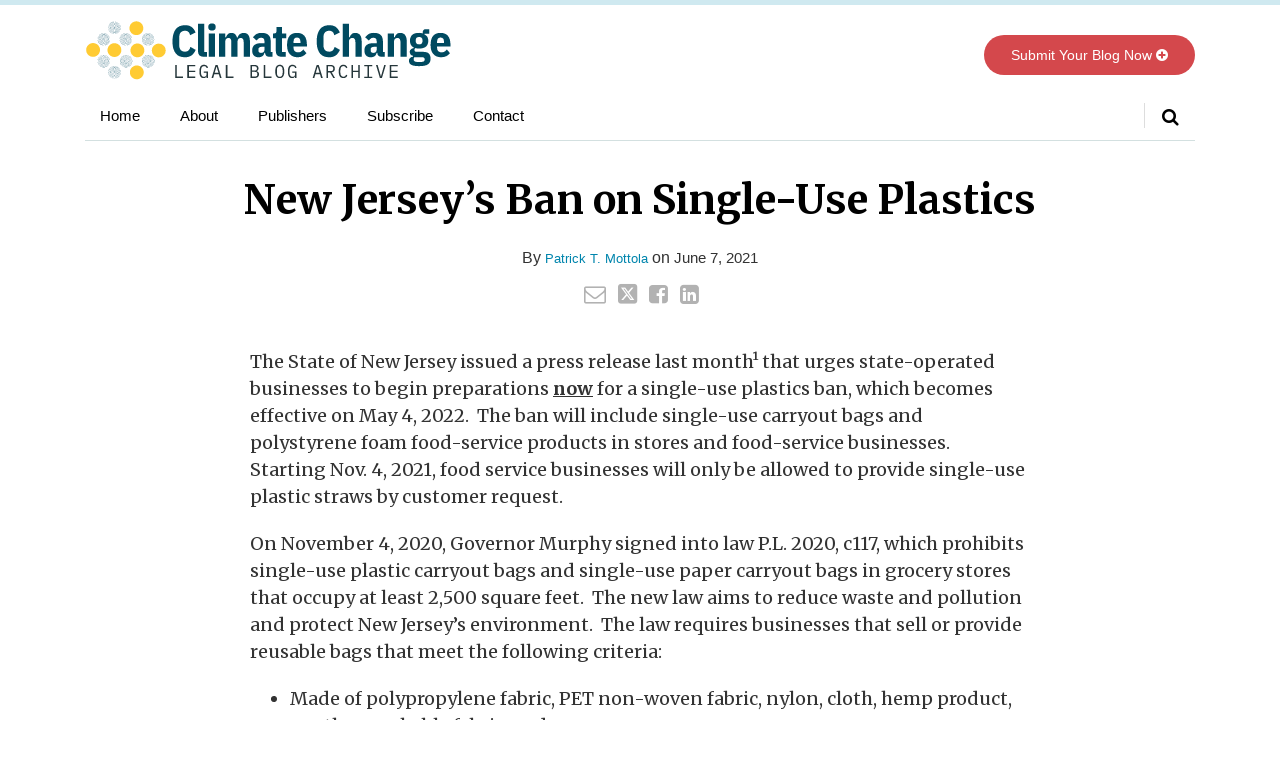

--- FILE ---
content_type: text/html; charset=UTF-8
request_url: https://www.climatechangelegalblogarchive.com/2021/06/new-jerseys-ban-on-single-use-plastics/
body_size: 16494
content:
<!DOCTYPE html>


			<!--[if IE 9]>
				<html class=' lxb_af-template_tags-get_html-ie9' lang="en-US">
			<![endif]-->

			<!--[if !(IE 9)]><!-->
				<html class='' lang="en-US">
			<!--<![endif]-->
		
	<head>
				<meta charset='UTF-8' /><meta name='robots' content='noindex, nofollow' />
	<style>img:is([sizes="auto" i], [sizes^="auto," i]) { contain-intrinsic-size: 3000px 1500px }</style>
	
	<!-- This site is optimized with the Yoast SEO plugin v26.8 - https://yoast.com/product/yoast-seo-wordpress/ -->
	<title>New Jersey’s Ban on Single-Use Plastics | Climate Change Legal Blog Archive</title>
	<meta name="description" content="The State of New Jersey issued a press release last month&sup1; that urges state-operated businesses to begin preparations now for a single-use plastics" />
	<meta property="og:locale" content="en_US" />
	<meta property="og:type" content="article" />
	<meta property="og:title" content="New Jersey’s Ban on Single-Use Plastics" />
	<meta property="og:description" content="The State of New Jersey issued a press release last month&sup1; that urges state-operated businesses to begin preparations now for a single-use plastics" />
	<meta property="og:url" content="https://www.climatechangelegalblogarchive.com/2021/06/new-jerseys-ban-on-single-use-plastics/" />
	<meta property="og:site_name" content="Climate Change Legal Blog Archive" />
	<meta property="article:published_time" content="2021-06-07T18:57:47+00:00" />
	<meta property="article:modified_time" content="2021-12-13T19:33:25+00:00" />
	<meta property="og:image" content="https://www.climatechangelegalblogarchive.com/wp-content/uploads/sites/867/2021/12/opengraph.jpg" />
	<meta property="og:image:width" content="1200" />
	<meta property="og:image:height" content="630" />
	<meta property="og:image:type" content="image/jpeg" />
	<meta name="author" content="Patrick T. Mottola" />
	<meta name="twitter:card" content="summary_large_image" />
	<script type="application/ld+json" class="yoast-schema-graph">{"@context":"https://schema.org","@graph":[{"@type":"Article","@id":"https://www.climatechangelegalblogarchive.com/2021/06/new-jerseys-ban-on-single-use-plastics/#article","isPartOf":{"@id":"https://www.climatechangelegalblogarchive.com/2021/06/new-jerseys-ban-on-single-use-plastics/"},"author":[{"@id":"https://www.climatechangelegalblogarchive.com/#/schema/person/e2bcccdf9a1390443d3d31d3637ea226"}],"headline":"New Jersey’s Ban on Single-Use Plastics","datePublished":"2021-06-07T18:57:47+00:00","dateModified":"2021-12-13T19:33:25+00:00","mainEntityOfPage":{"@id":"https://www.climatechangelegalblogarchive.com/2021/06/new-jerseys-ban-on-single-use-plastics/"},"wordCount":433,"inLanguage":"en-US"},{"@type":"WebPage","@id":"https://www.climatechangelegalblogarchive.com/2021/06/new-jerseys-ban-on-single-use-plastics/","url":"https://www.climatechangelegalblogarchive.com/2021/06/new-jerseys-ban-on-single-use-plastics/","name":"New Jersey’s Ban on Single-Use Plastics | Climate Change Legal Blog Archive","isPartOf":{"@id":"https://www.climatechangelegalblogarchive.com/#website"},"datePublished":"2021-06-07T18:57:47+00:00","dateModified":"2021-12-13T19:33:25+00:00","author":{"@id":"https://www.climatechangelegalblogarchive.com/#/schema/person/e2bcccdf9a1390443d3d31d3637ea226"},"description":"The State of New Jersey issued a press release last month&sup1; that urges state-operated businesses to begin preparations now for a single-use plastics","breadcrumb":{"@id":"https://www.climatechangelegalblogarchive.com/2021/06/new-jerseys-ban-on-single-use-plastics/#breadcrumb"},"inLanguage":"en-US","potentialAction":[{"@type":"ReadAction","target":["https://www.climatechangelegalblogarchive.com/2021/06/new-jerseys-ban-on-single-use-plastics/"]}]},{"@type":"BreadcrumbList","@id":"https://www.climatechangelegalblogarchive.com/2021/06/new-jerseys-ban-on-single-use-plastics/#breadcrumb","itemListElement":[{"@type":"ListItem","position":1,"name":"Home","item":"https://www.climatechangelegalblogarchive.com/"},{"@type":"ListItem","position":2,"name":"New Jersey’s Ban on Single-Use Plastics"}]},{"@type":"WebSite","@id":"https://www.climatechangelegalblogarchive.com/#website","url":"https://www.climatechangelegalblogarchive.com/","name":"Climate Change Legal Blog Archive","description":"Legal Insight and Commentary","potentialAction":[{"@type":"SearchAction","target":{"@type":"EntryPoint","urlTemplate":"https://www.climatechangelegalblogarchive.com/?s={search_term_string}"},"query-input":{"@type":"PropertyValueSpecification","valueRequired":true,"valueName":"search_term_string"}}],"inLanguage":"en-US"},{"@type":"Person","@id":"https://www.climatechangelegalblogarchive.com/#/schema/person/e2bcccdf9a1390443d3d31d3637ea226","name":"Patrick T. Mottola","image":{"@type":"ImageObject","inLanguage":"en-US","@id":"https://www.climatechangelegalblogarchive.com/#/schema/person/image/1181152b51fc2d0c5ca0d7dde0116926","url":"https://secure.gravatar.com/avatar/271aba70403b4d738d05cea14dc9ab56a4db64c4ffa2c89174258d0011fb8522?s=96&d=blank&r=g","contentUrl":"https://secure.gravatar.com/avatar/271aba70403b4d738d05cea14dc9ab56a4db64c4ffa2c89174258d0011fb8522?s=96&d=blank&r=g","caption":"Patrick T. Mottola"},"sameAs":["https://www.csglaw.com/biographies/patrick-t-mottola"],"url":"https://www.climatechangelegalblogarchive.com/author/pmottola/"}]}</script>
	<!-- / Yoast SEO plugin. -->


<link rel='dns-prefetch' href='//www.googletagmanager.com' />
<link rel='dns-prefetch' href='https://www.climatechangelegalblogarchive.com' />
<link rel="alternate" type="application/rss+xml" title="Climate Change Legal Blog Archive &raquo; Feed" href="https://www.climatechangelegalblogarchive.com/feed/" />
<link rel="alternate" type="application/rss+xml" title="Climate Change Legal Blog Archive &raquo; Comments Feed" href="https://www.climatechangelegalblogarchive.com/comments/feed/" />
<link rel='stylesheet' id='wp-block-library-css' href='https://www.climatechangelegalblogarchive.com/wp-includes/css/dist/block-library/style.min.css?ver=6.8.3' type='text/css' media='all' />
<style id='co-authors-plus-coauthors-style-inline-css' type='text/css'>
.wp-block-co-authors-plus-coauthors.is-layout-flow [class*=wp-block-co-authors-plus]{display:inline}

</style>
<style id='co-authors-plus-avatar-style-inline-css' type='text/css'>
.wp-block-co-authors-plus-avatar :where(img){height:auto;max-width:100%;vertical-align:bottom}.wp-block-co-authors-plus-coauthors.is-layout-flow .wp-block-co-authors-plus-avatar :where(img){vertical-align:middle}.wp-block-co-authors-plus-avatar:is(.alignleft,.alignright){display:table}.wp-block-co-authors-plus-avatar.aligncenter{display:table;margin-inline:auto}

</style>
<style id='co-authors-plus-image-style-inline-css' type='text/css'>
.wp-block-co-authors-plus-image{margin-bottom:0}.wp-block-co-authors-plus-image :where(img){height:auto;max-width:100%;vertical-align:bottom}.wp-block-co-authors-plus-coauthors.is-layout-flow .wp-block-co-authors-plus-image :where(img){vertical-align:middle}.wp-block-co-authors-plus-image:is(.alignfull,.alignwide) :where(img){width:100%}.wp-block-co-authors-plus-image:is(.alignleft,.alignright){display:table}.wp-block-co-authors-plus-image.aligncenter{display:table;margin-inline:auto}

</style>
<link rel='stylesheet' id='contact-form-7-css' href='https://www.climatechangelegalblogarchive.com/wp-content/plugins/contact-form-7/includes/css/styles.css?ver=6.1.3' type='text/css' media='all' />
<link rel='stylesheet' id='fontawesome-css' href='https://www.climatechangelegalblogarchive.com/wp-content/plugins/lxb-font-awesome/css/font-awesome.css?ver=4.7' type='text/css' media='all' />
<link rel='stylesheet' id='lxb_af-enqueue-sass-front-css' href='https://www.climatechangelegalblogarchive.com/wp-content/themes/lxb-apple-fritter/css/front.css?ver=11.3.6' type='text/css' media='all' />
<script type="text/javascript" src="https://www.climatechangelegalblogarchive.com/wp-includes/js/jquery/jquery.min.js?ver=3.7.1" id="jquery-core-js"></script>
<script type="text/javascript" src="https://www.climatechangelegalblogarchive.com/wp-includes/js/jquery/jquery-migrate.min.js?ver=3.4.1" id="jquery-migrate-js"></script>
<script type="text/javascript" src="https://www.climatechangelegalblogarchive.com/wp-content/plugins/lxb-maple-bar-templating/js/script.js?ver=1.1.4" id="LXB_Maple_Bar_Templating-script-js"></script>
<script type="text/javascript" id="lxb_af-enqueue-script-js-extra">
/* <![CDATA[ */
var LXB_AF_REST = {"maple_bar_search_autocomplete":"https:\/\/www.climatechangelegalblogarchive.com\/wp-json\/lxb_af\/v1\/maple_bar_search_autocomplete\/"};
/* ]]> */
</script>
<script type="text/javascript" src="https://www.climatechangelegalblogarchive.com/wp-content/themes/lxb-apple-fritter/js/script.js?ver=11.3.6" id="lxb_af-enqueue-script-js"></script>
<script type="text/javascript" src="https://www.googletagmanager.com/gtag/js?id=G-SCZV5NPJX4" id="gtm_script-js" async="async" data-wp-strategy="async"></script>
<script type="text/javascript" src="https://www.climatechangelegalblogarchive.com/wp-content/plugins/lxb-dashboard-analytics/js/config.js?ver=1" id="gtm_config-js" async="async" data-wp-strategy="async"></script>
<link rel="https://api.w.org/" href="https://www.climatechangelegalblogarchive.com/wp-json/" /><link rel="alternate" title="JSON" type="application/json" href="https://www.climatechangelegalblogarchive.com/wp-json/wp/v2/posts/1918853" /><link rel='shortlink' href='https://www.climatechangelegalblogarchive.com/?p=1918853' />
<link rel="alternate" title="oEmbed (JSON)" type="application/json+oembed" href="https://www.climatechangelegalblogarchive.com/wp-json/oembed/1.0/embed?url=https%3A%2F%2Fwww.climatechangelegalblogarchive.com%2F2021%2F06%2Fnew-jerseys-ban-on-single-use-plastics%2F" />
<link rel="alternate" title="oEmbed (XML)" type="text/xml+oembed" href="https://www.climatechangelegalblogarchive.com/wp-json/oembed/1.0/embed?url=https%3A%2F%2Fwww.climatechangelegalblogarchive.com%2F2021%2F06%2Fnew-jerseys-ban-on-single-use-plastics%2F&#038;format=xml" />
<style class='lxb_af-inline_css'> body { background-repeat: no-repeat; }  body { background-size: initial; }  body { color: rgb(51, 51, 51); }  .lxb_af-slider .glider-prev,.lxb_af-slider .glider-next,.lxb_af-slider .glider-prev:focus,.lxb_af-slider .glider-next:focus,a,html body.lxb_af-is_maple_bar .LXB_Maple_Bar_Templating-get_memberships_abc a,html body.lxb_af-is_maple_bar .LXB_Maple_Bar_Templating-get_sources_abc a,html body.lxb_af-is_maple_bar .LXB_Maple_Bar_Templating-get_membership_author_abc_by_id a,html body.lxb_af-is_maple_bar .LXB_Maple_Bar_Templating-get_source_author_abc_by_id a,.lxb_af .mejs-controls .mejs-time-rail .mejs-time-current { color: rgb(0, 133, 173); }  html body.lxb_af-is_maple_bar .LXB_Maple_Bar_Templating-get_sources_abc a:after,html body.lxb_af-is_maple_bar .LXB_Maple_Bar_Templating-get_memberships_abc a:after,html body.lxb_af-is_maple_bar .LXB_Maple_Bar_Templating-get_membership_author_abc_by_id a:after,html body.lxb_af-is_maple_bar .LXB_Maple_Bar_Templating-get_source_author_abc_by_id a:after,.lxb_af .mejs-controls .mejs-horizontal-volume-slider .mejs-horizontal-volume-current,html body .glider-dot.active { background-color: rgb(0, 133, 173); }  .lxb_af-slider .glider-dot.active { background-color: rgb(0, 133, 173); }  a:focus img { outline-color: rgb(0, 133, 173); }  .lxb_af-globals-fonts-pairing-source_sans_source_serif blockquote { border-color: rgb(0, 133, 173); }  .lxb_af-nav_walker-item-has_hash_link:hover > a,a:hover,a:active,.current-menu-item > a,.lxb_af-slider .glider-prev:hover,.lxb_af-slider .glider-next:hover { color: rgb(212, 72, 76); }  a:focus { outline-color: rgb(212, 72, 76); }  .lxb_af-accent-color,a.lxb_af-accent-color { color: rgb(0, 107, 143); }  .lxb_af-accent-background_color { background-color: rgb(0, 107, 143); }  body { background-color: #ffffff; }  .lxb_af-grid-display-table .lxb_af-hamburger_parent-is_open .lxb_af-nav_walker-item,.lxb_af-hamburger_parent-is_open .lxb_af-widget:not( :last-child ) { border-color: #dddddd; }  .lxb_af-template_tags-get_archive_intro,.lxb_af-maple_bar_template_tags-get_archive_intro,.search-results .lxb_af-panel-main .lxb_af-template_tags-get_archive_intro-search-title,.search-results .lxb_af-panel-main .lxb_af-maple_bar_template_tags-get_archive_intro-search-title,.lxb_af-has_search_in_main .lxb_af-panel-main .lxb_af-template_tags-get_no_posts_found-sorry,.lxb_af-template_tags-get_archives_forms-is_404,.lxb_af-template_tags-get_no_posts_found-sorry,.lxb_af-loop > .lxb_af-template_tags-get_breadcrumbs,.lxb_af-template_tags-get_taxonomy_archive-row,.lxb_af-template_tags-get_taxonomy_archive-cell,.lxb_af-post_footer .lxb_af-template_tags-get_post_nascar:not( :last-child ),.lxb_af-post,.lxb_af-post.lxb_af-not_card,.lxb_af-post .lxb_dga_users_table td,.lxb_af-advanced_categories-get_posts .lxb_af-advanced_categories-get_posts-post,html body.lxb_af-is_wide .lxb_af-post-border,html body.lxb_af-is_maple_bar.author .lxb_af-maple_bar_template_tags-get_author_profile_sidebar-main-box,html body.lxb_af-is_maple_bar.author h4.lxb_af-before_loop_author { border-color: #dddddd; }  body .lxb_af-template_tags-get_post_nascar a,body .lxb_af-template_tags-get_post_nascar a:hover { color: #b2b2b2; }  body .lxb_dga_user_social a,body .lxb_dga_user_social a:hover,.lxb_af-template_tags-get_author_bio_box .lxb_af-template_tags-get_user_nascar a,.lxb_af-template_tags-get_author_bio_box .lxb_af-template_tags-get_user_nascar a:hover,.author .lxb_af-template_tags-get_user_nascar a,.author .lxb_af-template_tags-get_user_nascar a:hover { color: #b2b2b2; }  html body.lxb_af-is_maple_bar .lxb_af-advanced_categories .LXB_Maple_Bar_Templating-get_linked_source_term-link:before,html body.lxb_af-is_maple_bar .lxb_af-featured_posts-get_posts-post .LXB_Maple_Bar_Templating-get_linked_source_term-link:before,html body.lxb_af-is_maple_bar .lxb_af-post_header .LXB_Maple_Bar_Templating-get_linked_source_term-link:before,html body.lxb_af-is_maple_bar .lxb_af-post_header .LXB_Maple_Bar_AggregatorPost-get_linked_membership_terms-link:before { background-color: rgb(245, 166, 35); }  html body.lxb_af-is_maple_bar .LXB_Maple_Bar_Templating-get_sources_by_abc-letter_label,html body.lxb_af-is_maple_bar .LXB_Maple_Bar_Templating-get_memberships_by_abc-letter_label { border-color: rgb(245, 166, 35); }  a.lxb_af-template_tags-get_pagination-button { color: rgb(255, 255, 255); }  a.lxb_af-template_tags-get_pagination-button { background-color: rgb(0, 74, 96); }  a.lxb_af-template_tags-get_pagination-button:hover { background-color: rgb(212, 72, 76); }  .lxb_mct_subscribe_widget_form [type="submit"] { color: rgb(0, 55, 71); }  .lxb_mct_subscribe_widget_form [type="submit"] { background-color: rgb(255, 203, 51); }  .lxb_mct_subscribe_widget_form [type="submit"]:hover { background-color: rgb(236, 182, 24); }  .lxb_dga_list_authors_widget .lxb_dga_users_list a { color: rgba(0,0,0,0); }  .lxb_dga_list_authors_widget .lxb_dga_users_list { background-color: rgba(0,0,0,0); }  .lxb_dga_list_authors_widget .lxb_dga_users_list:hover { background-color: rgba(0,0,0,0); }  .wpcf7 [type="submit"] { color: #ffffff; }  .wpcf7 [type="submit"] { background-color: rgb(0, 74, 96); }  .wpcf7 [type="submit"]:hover { background-color: rgb(212, 72, 76); }  .lxb_af-widgets-top_stripe { position: initial; }  .lxb_af-widgets-top_stripe { color: rgb(51, 51, 51); }  .lxb_af-widgets-top_stripe .lxb_af-slider .glider-prev,.lxb_af-widgets-top_stripe .lxb_af-slider .glider-next,.lxb_af-widgets-top_stripe .lxb_af-slider .glider-prev:focus,.lxb_af-widgets-top_stripe .lxb_af-slider .glider-next:focus,.lxb_af-widgets-top_stripe a { color: rgb(51, 51, 51); }  .lxb_af-widgets-top_stripe .lxb_af-slider .glider-dot.active { background-color: rgb(51, 51, 51); }  .lxb_af-widgets-top_stripe .lxb_af-nav_walker-item-has_hash_link:hover > a,.lxb_af-widgets-top_stripe a:hover,.lxb_af-widgets-top_stripe a:active,.lxb_af-widgets-top_stripe .current-menu-item > a,.lxb_af-widgets-top_stripe .lxb_af-slider .glider-prev:hover,.lxb_af-widgets-top_stripe .lxb_af-slider .glider-next:hover { color: rgb(0, 133, 173); }  .lxb_af-widgets-top_stripe a:focus { outline-color: rgb(0, 133, 173); }  .lxb_af-widgets-top_stripe,.lxb_af-widgets-top_stripe .lxb_af-sub_menu.lxb_af-reveal-to_visual { background-color: rgb(255, 255, 255); }  .lxb_af-widgets-top_stripe { border-right: none !important; }  .lxb_af-widgets-top_stripe { border-bottom: none !important; }  .lxb_af-widgets-top_stripe { border-left: none !important; }  .lxb_af-widgets-top_stripe { border-style: solid; }  .lxb_af-widgets-top_stripe { border-width: 5px; }  .lxb_af-widgets-top_stripe { border-color: rgba(3, 136, 176, 0.19); }  .lxb_af-widgets-top_stripe { box-shadow: 0 0 12px 0 rgba(0,0,0,0);; }  .lxb_af-widgets-top_stripe a { text-decoration: none; }  .lxb_af-widgets-masthead { min-height: px; }  .lxb_af-widgets-masthead { border-width: px; } 
									@media ( max-width : 770px ) {
										.lxb_af-widgets-masthead {
											background-image: none;
										}
									}
								 .lxb_af-widgets-masthead a { text-decoration: none; }  .lxb_af-widgets-bottom_stripe .lxb_af-slider .glider-prev,.lxb_af-widgets-bottom_stripe .lxb_af-slider .glider-next,.lxb_af-widgets-bottom_stripe .lxb_af-slider .glider-prev:focus,.lxb_af-widgets-bottom_stripe .lxb_af-slider .glider-next:focus,.lxb_af-widgets-bottom_stripe a { color: rgb(0, 0, 0); }  .lxb_af-widgets-bottom_stripe .lxb_af-slider .glider-dot.active { background-color: rgb(0, 0, 0); }  .lxb_af-widgets-bottom_stripe .lxb_af-nav_walker-item-has_hash_link:hover > a,.lxb_af-widgets-bottom_stripe a:hover,.lxb_af-widgets-bottom_stripe a:active,.lxb_af-widgets-bottom_stripe .current-menu-item > a,.lxb_af-widgets-bottom_stripe .lxb_af-slider .glider-prev:hover,.lxb_af-widgets-bottom_stripe .lxb_af-slider .glider-next:hover { color: rgb(212, 72, 76); }  .lxb_af-widgets-bottom_stripe a:focus { outline-color: rgb(212, 72, 76); }  .lxb_af-widgets-bottom_stripe,.lxb_af-widgets-bottom_stripe .lxb_af-sub_menu.lxb_af-reveal-to_visual { background-color: rgb(255, 255, 255); }  .lxb_af-widgets-bottom_stripe { border-top: none !important; }  .lxb_af-widgets-bottom_stripe { border-right: none !important; }  .lxb_af-widgets-bottom_stripe { border-left: none !important; }  .lxb_af-widgets-bottom_stripe { border-style: solid; }  .lxb_af-widgets-bottom_stripe { border-width: 1px; }  .lxb_af-widgets-bottom_stripe { border-color: rgb(211, 224, 224); }  .lxb_af-widgets-bottom_stripe a { text-decoration: none; } 
									@media ( max-width : 770px ) {
										.lxb_af-widgets-bottom_stripe {
											background-image: none;
										}
									}
								 .lxb_af-card,.lxb_af-panel-main { background-color: #ffffff; }  .lxb_af-card,.lxb_af-panel-main { border-width: px; }  .lxb_af-post.lxb_af-not_card.lxb_af-grid-magazine-cell,.lxb_af-grid-magazine-cell,.lxb_af-grid-magazine-row,.lxb_af-card,.lxb_af-panel-main { border-color: rgba(65,84,95,0.15); }  .lxb_af-widgets-sidebar a { text-decoration: none; }  .lxb_af-widgets-sidebar { background-color: #ffffff; }  .lxb_af-widgets-sidebar { border-top: none !important; }  .lxb_af-widgets-sidebar { border-bottom: none !important; }  .lxb_af-widgets-sidebar { border-left: none !important; }  .lxb_af-widgets-sidebar { border-style: solid; }  .lxb_af-widgets-sidebar { border-width: 1px; }  .lxb_af-widgets-sidebar { border-color: rgb(221, 221, 221); }  a.lxb_af-template_tags-get_linked_post_title-link { color: #0a0a0a; }  a.lxb_af-template_tags-get_linked_post_title-link:hover { color: rgb(212, 72, 76); }  a.lxb_af-template_tags-get_linked_post_title-link:focus { outline-color: rgb(212, 72, 76); }  .lxb_af-template_tags-get_author_bio_box .lxb_af-template_tags-get_author-linked_avatar { width: px; }  .lxb_af-template_tags-get_author_bio_boxes { background-color: rgba(82, 121, 154, 0.06); }  .lxb_af-template_tags-get_archive_intro-tag,.lxb_af-template_tags-get_archive_intro-date,.lxb_af-template_tags-get_archive_intro-category,.lxb_af-template_tags-get_archive_intro-author,.lxb_af-template_tags-get_archive_intro-source,.lxb_af-template_tags-get_archive_intro-membership,.lxb_af-maple_bar_template_tags-get_archive_intro-tag,.lxb_af-maple_bar_template_tags-get_archive_intro-date,.lxb_af-maple_bar_template_tags-get_archive_intro-category,.lxb_af-maple_bar_template_tags-get_archive_intro-author,.lxb_af-maple_bar_template_tags-get_archive_intro-source,.lxb_af-maple_bar_template_tags-get_archive_intro-membership { background-color: rgba(0,0,0,0); }  .lxb_af-widgets-main_header a { text-decoration: none; }  .lxb_af-widgets-main_header { border-width: px; } 
											#lxb_af-widgets-home_page_featured { padding :  ; }
										 .lxb_af-widgets-home_page_featured a { text-decoration: none; }  .lxb_af-widgets-home_page_featured { border-top: none !important; }  .lxb_af-widgets-home_page_featured { border-right: none !important; }  .lxb_af-widgets-home_page_featured { border-left: none !important; }  .lxb_af-widgets-home_page_featured { border-style: solid; }  .lxb_af-widgets-home_page_featured { border-width: 3px; }  .lxb_af-widgets-home_page_featured { border-color: #dddddd; } 
											html body .lxb_af-page .lxb_af-loop .lxb_af-widgets.lxb_af-widgets-interstitial { padding :  ; }
										 .lxb_af-widgets-interstitial a { text-decoration: none; }  .lxb_af-box-full.lxb_af-widgets-interstitial,.lxb_af-box-constrained.lxb_af-widgets-interstitial .lxb_af-interstitial-inner_wrapper { background-color: rgb(255, 255, 255); }  .lxb_af-box-full.lxb_af-widgets-interstitial,.lxb_af-box-constrained.lxb_af-widgets-interstitial .lxb_af-interstitial-inner_wrapper { border-width: px; }  .lxb_af-widgets-main_footer a { text-decoration: none; }  .lxb_af-widgets-main_footer { border-width: px; }  .lxb_af-panel-footer { color: rgba(255, 255, 255, 0.7); }  .lxb_af-panel-footer .lxb_af-slider .glider-prev,.lxb_af-panel-footer .lxb_af-slider .glider-next,.lxb_af-panel-footer .lxb_af-slider .glider-prev:focus,.lxb_af-panel-footer .lxb_af-slider .glider-next:focus,.lxb_af-panel-footer a { color: #ffffff; }  .lxb_af-panel-footer .lxb_af-slider .glider-dot.active { background-color: #ffffff; }  .lxb_af-panel-footer a:hover,.lxb_af-panel-footer a:active,.lxb_af-panel-footer .current-menu-item > a,.lxb_af-panel-footer .lxb_af-slider .glider-prev:hover,.lxb_af-panel-footer .lxb_af-slider .glider-next:hover { color: #b2b2b2; }  .lxb_af-panel-footer a:focus { outline-color: #b2b2b2; }  .lxb_af-panel-footer { background-color: rgb(0, 39, 51); }  .lxb_af-trailer { border-right: none !important; }  .lxb_af-trailer { border-bottom: none !important; }  .lxb_af-trailer { border-left: none !important; }  .lxb_af-trailer { border-style: solid; }  .lxb_af-trailer { border-width: 10px; }  .lxb_af-trailer { border-color: rgb(0, 39, 51); }  .lxb_af-widgets-trailer_top a { text-decoration: none; }  .lxb_af-widgets-trailer_top { border-top: none !important; }  .lxb_af-widgets-trailer_top { border-right: none !important; }  .lxb_af-widgets-trailer_top { border-left: none !important; }  .lxb_af-widgets-trailer_top { border-style: solid; }  .lxb_af-widgets-trailer_top { border-width: 1px; }  .lxb_af-widgets-trailer_top { border-color: #c1c1c1; }  .lxb_af-widgets-trailer_contact a { text-decoration: none; }  .lxb_af-widgets-trailer_extras a { text-decoration: none; }  .lxb_af-widgets-colophon { color: rgba(255, 255, 255, 0.7); }  .lxb_af-widgets-colophon a { text-decoration: none; }  .lxb_af-widgets-colophon { border-width: 1px; }  .lxb_af-widgets-colophon { border-color: rgb(57, 57, 57); } 
											.lxb_af-homepage.lxb_af-widgets.lxb_af-widgets-homepage_1 { padding : 60px 20px 60px 20px ; }
										
											/* large */
											@media ( min-width : 900px ) {
												.lxb_af-homepage.lxb_af-widgets.lxb_af-widgets-homepage_1 { padding :  ; }
											}
										
											/* medium */
											@media ( max-width : 900px ) and ( min-width : 770px ) {
												.lxb_af-homepage.lxb_af-widgets.lxb_af-widgets-homepage_1 { padding : 30px 20px ; }
											}
										
											/* small */
											@media ( max-width : 770px ) {
												.lxb_af-homepage.lxb_af-widgets.lxb_af-widgets-homepage_1 { padding : 30px 20px 40px 20px ; }
											}
										 .lxb_af-widgets-homepage_1 { border-width: px; } 
											.lxb_af-homepage.lxb_af-widgets.lxb_af-widgets-homepage_2 { padding : 40px 20px 30px 20px ; }
										
											/* large */
											@media ( min-width : 900px ) {
												.lxb_af-homepage.lxb_af-widgets.lxb_af-widgets-homepage_2 { padding :  ; }
											}
										
											/* medium */
											@media ( max-width : 900px ) and ( min-width : 770px ) {
												.lxb_af-homepage.lxb_af-widgets.lxb_af-widgets-homepage_2 { padding : 30px 20px ; }
											}
										
											/* small */
											@media ( max-width : 770px ) {
												.lxb_af-homepage.lxb_af-widgets.lxb_af-widgets-homepage_2 { padding : 30px 30px 40px 30px ; }
											}
										 .lxb_af-widgets-homepage_2 { background-image:  url( https://www.climatechangelegalblogarchive.com/wp-content/uploads/sites/867/2021/12/Patterns-4x2-v2.svg ) ; }  .lxb_af-widgets-homepage_2 { background-color: rgba(0, 144, 187, 0.22); }  .lxb_af-widgets-homepage_2 .lxb_af-featured_posts-get_first_post_bg-gradient { box-shadow: 0 -15vw 100px -10px rgba(0, 144, 187, 0.22) inset; }  .lxb_af-widgets-homepage_2 { background-position: center; }  .lxb_af-widgets-homepage_2 { background-repeat: no-repeat; }  .lxb_af-widgets-homepage_2 { background-size: cover; }  .lxb_af-widgets-homepage_2 { border-width: px; }  .lxb_af-widgets-homepage_2 { color: rgb(17, 75, 95); } 
											.lxb_af-homepage.lxb_af-widgets.lxb_af-widgets-homepage_3 { padding : 60px 20px 40px 20px ; }
										
											/* large */
											@media ( min-width : 900px ) {
												.lxb_af-homepage.lxb_af-widgets.lxb_af-widgets-homepage_3 { padding :  ; }
											}
										
											/* medium */
											@media ( max-width : 900px ) and ( min-width : 770px ) {
												.lxb_af-homepage.lxb_af-widgets.lxb_af-widgets-homepage_3 { padding :  ; }
											}
										
											/* small */
											@media ( max-width : 770px ) {
												.lxb_af-homepage.lxb_af-widgets.lxb_af-widgets-homepage_3 { padding : 30px 20px ; }
											}
										 .lxb_af-widgets-homepage_3 { background-color: rgb(255, 255, 255); }  .lxb_af-widgets-homepage_3 .lxb_af-featured_posts-get_first_post_bg-gradient { box-shadow: 0 -15vw 100px -10px rgb(255, 255, 255) inset; }  .lxb_af-widgets-homepage_3 { border-width: px; }  .lxb_af-widgets-homepage_3 { border-color: rgb(34, 34, 34); } 
											.lxb_af-homepage.lxb_af-widgets.lxb_af-widgets-homepage_4 { padding : 40px 20px 140px 20px ; }
										
											/* large */
											@media ( min-width : 900px ) {
												.lxb_af-homepage.lxb_af-widgets.lxb_af-widgets-homepage_4 { padding :  ; }
											}
										
											/* medium */
											@media ( max-width : 900px ) and ( min-width : 770px ) {
												.lxb_af-homepage.lxb_af-widgets.lxb_af-widgets-homepage_4 { padding : 30px 20px ; }
											}
										
											/* small */
											@media ( max-width : 770px ) {
												.lxb_af-homepage.lxb_af-widgets.lxb_af-widgets-homepage_4 { padding : 20px 20px 0px 20px ; }
											}
										 .lxb_af-widgets-homepage_4 { border-width: 1px; }  .lxb_af-widgets-homepage_4 { border-color: rgb(213, 213, 213); } 
											.lxb_af-homepage.lxb_af-widgets.lxb_af-widgets-homepage_5 { padding : 10px 20px 60px 20px ; }
										
											/* large */
											@media ( min-width : 900px ) {
												.lxb_af-homepage.lxb_af-widgets.lxb_af-widgets-homepage_5 { padding :  ; }
											}
										
											/* medium */
											@media ( max-width : 900px ) and ( min-width : 770px ) {
												.lxb_af-homepage.lxb_af-widgets.lxb_af-widgets-homepage_5 { padding :  ; }
											}
										
											/* small */
											@media ( max-width : 770px ) {
												.lxb_af-homepage.lxb_af-widgets.lxb_af-widgets-homepage_5 { padding : 30px 20px 50px 20px ; }
											}
										 .lxb_af-widgets-homepage_5 { border-width: px; } 
											.lxb_af-homepage.lxb_af-widgets.lxb_af-widgets-homepage_6 { padding :  ; }
										 .lxb_af-widgets-homepage_6 { border-width: px; } 
											.lxb_af-homepage.lxb_af-widgets.lxb_af-widgets-homepage_7 { padding :  ; }
										 .lxb_af-widgets-homepage_7 { border-width: px; } 
											.lxb_af-homepage.lxb_af-widgets.lxb_af-widgets-homepage_8 { padding :  ; }
										 .lxb_af-widgets-homepage_8 { border-width: px; } 
											.lxb_af-homepage.lxb_af-widgets.lxb_af-widgets-homepage_9 { padding :  ; }
										 .lxb_af-widgets-homepage_9 { border-width: px; } 
											.lxb_af-homepage.lxb_af-widgets.lxb_af-widgets-homepage_10 { padding :  ; }
										 .lxb_af-widgets-homepage_10 { border-width: px; } </style>
			<!-- Added by lxb_af-typekit-style -->	
			<style>.lxb_af-header_text,.lxb_af-template_tags-get_post_byline,.LXB_Maple_Bar_Templating-get_linked_source_term-link,.lxb_af-template_tags-get_authors,.LXB_AF-featured_posts_title-meta,.lxb_af-template_tags-get_linked_post_title,.lxb_af-template_tags-get_post_date,.lxb_af-after_post_footer_cats-single-source_links,.lxb_af-trailer_extras-inner_wrapper a,.lxb_af-post .lxb_dga_users a.dga_link_to_archive,.lxb_af-post .lxb_dga_user .authortitle,.lxb_af-template_tags-get_person .lxb_af-template_tags-get_author-get_person-display_name,.lxb_af-template_tags-get_person .lxb_af-template_tags-get_person-user_title,.lxb_af-maple_bar_template_tags-get_author_profile_sidebar-main-box,h1,h2,h3,h4,h5,h6,dt,nav,.lxb_af-button,button,input[type='submit'] { font-family: 'Libre Franklin', Verdana, Arial }.lxb_af-body_text,.lxb_af-before_loop_author,.lxb_af-maple_bar_template_tags-get_author_secondary_meta-wrap,.lxb_af-maple_bar_template_tags-get_author_profile_sidebar-author_name,.lxb_af-maple_bar_template_tags-get_author_profile_sidebar-summary-wrap, .lxb_af-accent-body_text, nav.lxb_af-template_tags-get_breadcrumbs, body { font-family: 'Merriweather', Georgia }</style>
		
				
			<link rel='preconnect' href='https://fonts.gstatic.com' crossorigin />
			<link rel='preload' as='style' href='https://fonts.googleapis.com/css?family=Libre+Franklin%3A400%2C400i%2C700%2C700i%7CMerriweather%3A400%2C400i%2C700%2C700i&display=swap' />
		
				<link data-lxb_af_media_switch='all' rel='stylesheet' href='https://fonts.googleapis.com/css?family=Libre+Franklin%3A400%2C400i%2C700%2C700i%7CMerriweather%3A400%2C400i%2C700%2C700i&display=swap' media='print'>
			
			<style>
				.mc_website, body .main .mc_website {
					border: 0 !important;
					clip: rect( 1px, 1px, 1px, 1px );
					height: 0 !important;
					overflow: hidden !important;
					padding: 0 !important;
					position: absolute !important;
					width: 0 !important;
				}
				
				.screen-reader-text {
					clip: rect( 1px, 1px, 1px, 1px );
					height: 1px;
					overflow: hidden;
					position: absolute !important;
					width: 1px;
				}
			</style>
		<link rel="icon" href="https://www.climatechangelegalblogarchive.com/wp-content/uploads/sites/867/2021/12/cropped-favicon-32x32.png" sizes="32x32" />
<link rel="icon" href="https://www.climatechangelegalblogarchive.com/wp-content/uploads/sites/867/2021/12/cropped-favicon-192x192.png" sizes="192x192" />
<link rel="apple-touch-icon" href="https://www.climatechangelegalblogarchive.com/wp-content/uploads/sites/867/2021/12/cropped-favicon-180x180.png" />
<meta name="msapplication-TileImage" content="https://www.climatechangelegalblogarchive.com/wp-content/uploads/sites/867/2021/12/cropped-favicon-270x270.png" />
<meta name="viewport" content="width=device-width, initial-scale=1" /><link rel="profile" href="//gmpg.org/xfn/11"><script id='LXB_DBA_Localize' type='application/json'>{"subsite_measurement_id":"G-SCZV5NPJX4","network_measurement_id":0,"needs_consent":false}</script><style type='text/css' > #lxb_af-firm_credit-11 .lxb_af-firm_credit-widget-before_title { font-size: 11px;}
				@media ( max-width : 580px ) {
						#lxb_af-firm_credit-11 .lxb_af-firm_credit-widget-before_title {
							font-size: 16px;
						}
					}
			
				@media ( max-width : 400px ) {
						#lxb_af-firm_credit-11 .lxb_af-firm_credit-widget-before_title {
							font-size: 16px;
						}
					}
			 </style><style type='text/css' > 
			.lxb_af-lexblog_credit-widget-link,
			.lxb_af-lexblog_credit-widget-link:hover {
				color: rgba(255, 255, 255, 0.7) !important;
			} </style><style type='text/css' > #lxb_af-marquee-5 h1.lxb_af-marquee-widget-title { font-size: 25px;}
				@media ( max-width : 580px ) {
						#lxb_af-marquee-5 h1.lxb_af-marquee-widget-title {
							font-size: 25px;
						}
					}
			
				@media ( max-width : 400px ) {
						#lxb_af-marquee-5 h1.lxb_af-marquee-widget-title {
							font-size: 25px;
						}
					}
			 </style><style type='text/css' > 
					@media( min-width : 770px ) {
						#lxb_af-nav-3 .lxb_af-nav_walker-item-link { font-size: 14px; }
					}
				
					@media( min-width : 770px ) {
						#lxb_af-nav-3 nav > .lxb_af-nav_walker-item:not( :first-child ) { margin-left: 18px; }
						#lxb_af-nav-3 nav > .lxb_af-nav_walker-item:not( :last-child ) { margin-right: 18px; }						
					}
				
					@media( min-width : 770px ) {
						#lxb_af-nav-7 .lxb_af-nav_walker-item-link { font-size: 15px; }
					}
				
					@media( min-width : 770px ) {
						#lxb_af-nav-7 nav > .lxb_af-nav_walker-item:not( :first-child ) { margin-left: 20px; }
						#lxb_af-nav-7 nav > .lxb_af-nav_walker-item:not( :last-child ) { margin-right: 20px; }						
					}
				
					@media( min-width : 770px ) {
						#lxb_af-nav-9 .lxb_af-nav_walker-item-link { font-size: 16px; }
					}
				
					@media( min-width : 770px ) {
						#lxb_af-nav-11 .lxb_af-nav_walker-item-link { font-size: 14px; }
					}
				 </style><style type='text/css' >  </style><style type='text/css' > 
						#lxb_af-featured_posts-9 .LXB_Maple_Bar_Templating-get_linked_source_term-link {
							text-decoration: none;
						}
						#lxb_af-featured_posts-9 .LXB_Maple_Bar_Templating-get_linked_source_term-link:before {
							content: '';
							display: inline-block;
							margin-right: .3em;
							width: 2px;
							height: 1em;
							position: relative;
							top: .1em;
							background-color: rgb(255, 203, 51);
						}
					
						#lxb_af-featured_posts-11 .LXB_Maple_Bar_Templating-get_linked_source_term-link {
							text-decoration: none;
						}
						#lxb_af-featured_posts-11 .LXB_Maple_Bar_Templating-get_linked_source_term-link:before {
							content: '';
							display: inline-block;
							margin-right: .3em;
							width: 2px;
							height: 1em;
							position: relative;
							top: .1em;
							background-color: rgb(255, 203, 51);
						}
					
						#lxb_af-featured_posts-13 .LXB_Maple_Bar_Templating-get_linked_source_term-link {
							text-decoration: none;
						}
						#lxb_af-featured_posts-13 .LXB_Maple_Bar_Templating-get_linked_source_term-link:before {
							content: '';
							display: inline-block;
							margin-right: .3em;
							width: 2px;
							height: 1em;
							position: relative;
							top: .1em;
							background-color: rgb(255, 203, 51);
						}
					 </style><style type='text/css' > #lxb_af-call_to_action-5.lxb_af-call_to_action a.lxb_af-button { font-size: 16px;}#lxb_af-call_to_action-5.lxb_af-call_to_action a.lxb_af-button { 
						border-radius: 60px;
						text-align: center;
					}#lxb_af-call_to_action-5.lxb_af-call_to_action a.lxb_af-button { 
						text-transform: inherit;
					}#lxb_af-call_to_action-5.lxb_af-call_to_action a.lxb_af-button { 
						color: rgb(51, 51, 51);
					}#lxb_af-call_to_action-5.lxb_af-call_to_action a.lxb_af-button { 
						background-color: rgb(255, 255, 255);
					}#lxb_af-call_to_action-5.lxb_af-call_to_action a.lxb_af-button:hover { 
						background-color: rgba(3, 136, 176, 0.13);
					}#lxb_af-call_to_action-7.lxb_af-call_to_action a.lxb_af-button { font-size: 14px;}#lxb_af-call_to_action-7.lxb_af-call_to_action a.lxb_af-button { 
						border-radius: 60px;
						text-align: center;
					}#lxb_af-call_to_action-7.lxb_af-call_to_action a.lxb_af-button { 
						text-transform: inherit;
					}#lxb_af-call_to_action-7.lxb_af-call_to_action a.lxb_af-button { 
						color: rgb(255, 255, 255);
					}#lxb_af-call_to_action-7.lxb_af-call_to_action a.lxb_af-button { 
						background-color: rgb(212, 72, 76);
					}#lxb_af-call_to_action-7.lxb_af-call_to_action a.lxb_af-button:hover { 
						background-color: rgb(0, 55, 71);
					}#lxb_af-call_to_action-9.lxb_af-call_to_action a.lxb_af-button { font-size: 18px;}#lxb_af-call_to_action-9.lxb_af-call_to_action a.lxb_af-button { 
						border-radius: 60px;
						text-align: center;
					}#lxb_af-call_to_action-9.lxb_af-call_to_action a.lxb_af-button { 
						text-transform: inherit;
					}#lxb_af-call_to_action-9.lxb_af-call_to_action a.lxb_af-button { 
						color: rgb(255, 255, 255);
					}#lxb_af-call_to_action-9.lxb_af-call_to_action a.lxb_af-button { 
						background-color: rgb(212, 72, 76);
					}#lxb_af-call_to_action-9.lxb_af-call_to_action a.lxb_af-button:hover { 
						background-color: rgb(0, 55, 71);
					} </style><style type='text/css' > #lxb_af-widget_area_title-3 .lxb_af-widget_area_title-widget-item-title:before {
					content: '';
					display: inline-block;
					margin-right: .2em;
					width: 2px;
					height: 1em;
					position: relative;
					top: .1em;
					background: rgb(255, 203, 51);
				}#lxb_af-widget_area_title-5 .lxb_af-widget_area_title-widget-item-title:before {
					content: '';
					display: inline-block;
					margin-right: .2em;
					width: 2px;
					height: 1em;
					position: relative;
					top: .1em;
					background: rgb(241, 202, 69);
				} </style><script id='LXB_AF_Breakpoints' type='application/json'>{"full_bleed":1710,"max":1100,"large":900,"medium":770,"small":580,"xsmall":400,"min":320}</script><style type='text/css' > 
									/* global, with legacy media query */
									@media ( min-width : 770px ) {
										#lxb_af-divider-8 {  padding : 0px 0px 30px 0px ;  }
									}
								
									/* global, with legacy media query */
									@media ( min-width : 770px ) {
										#lxb_af-divider-11 {  padding : 0px 0px 40px 0px ;  }
									}
								
								/* small */
								@media ( max-width : 770px ) {
									#lxb_af-divider-11 {  padding : 0px 0px 20px 0px ;  }
								}
							
									/* global, with legacy media query */
									@media ( min-width : 770px ) {
										#lxb_af-divider-13 {  padding : 0px 0px 30px 0px ;  }
									}
								
								/* small */
								@media ( max-width : 770px ) {
									#lxb_af-divider-13 {  padding : 20px 0px 30px 0px ;  }
								}
							
									/* global, with legacy media query */
									@media ( min-width : 770px ) {
										#lxb_af-firm_credit-11 {  padding : 10px 0px 20px ;  }
									}
								
									/* global, with legacy media query */
									@media ( min-width : 770px ) {
										#lxb_af-marquee-5 {  padding : 0px 0px 10px 0px ;  }
									}
								
								/* global */
								#lxb_af-page_getter-12 .lxb_af-widget_title {  font-size : 25px ;  }
							
									/* global, with legacy media query */
									@media ( min-width : 770px ) {
										#lxb_af-call_to_action-5 {  padding : 0px ;  }
									}
								
								/* large */
								@media ( min-width : 900px ) {
									#lxb_af-call_to_action-5 {  padding : 30px 0px 0px ;  }
								}
							
								/* medium */
								@media ( max-width : 900px ) and ( min-width : 770px ) {
									#lxb_af-call_to_action-5 {  padding : 50px 0px 30px ;  }
								}
							
								/* small */
								@media ( max-width : 770px ) {
									#lxb_af-call_to_action-5 {  padding : 10px 20px 0px ;  }
								}
							
									/* global, with legacy media query */
									@media ( min-width : 770px ) {
										#lxb_af-call_to_action-9 {  padding : 15px 40px 0px ;  }
									}
								
								/* medium */
								@media ( max-width : 900px ) and ( min-width : 770px ) {
									#lxb_af-call_to_action-9 {  padding : 30px 0px ;  }
								}
							
								/* small */
								@media ( max-width : 770px ) {
									#lxb_af-call_to_action-9 {  padding : 0px 0x 0px ;  }
								}
							
								/* global */
								#lxb_af-widget_area_title-2 .lxb_af-widget_area_title-widget-title-group {  font-size : 15px ;  }
							
								/* global */
								#lxb_af-widget_area_title-3 .lxb_af-widget_area_title-widget-title-group {  font-size : 26px ;  }
							
								/* small */
								@media ( max-width : 770px ) {
									#lxb_af-widget_area_title-3 .lxb_af-widget_area_title-widget-title-group {  font-size : 18px ;  }
								}
							
								/* global */
								#lxb_af-widget_area_title-5 .lxb_af-widget_area_title-widget-title-group {  font-size : 22px ;  }
							
								/* global */
								#lxb_af-widget_area_title-8 .lxb_af-widget_area_title-widget-title-group {  font-size : 15px ;  }
							
								/* global */
								#lxb_af-widget_area_title-10 .lxb_af-widget_area_title-widget-title-group {  font-size : 31px ;  }
							
								/* small */
								@media ( max-width : 770px ) {
									#lxb_af-widget_area_title-10 .lxb_af-widget_area_title-widget-title-group {  font-size : 25px ;  }
								}
							 </style>	</head>
	
		<body class="wp-singular post-template-default single single-post postid-1918853 single-format-standard wp-embed-responsive wp-theme-lxb-apple-fritter lxb_af-is_front_end lxb_af-content-width-1100 lxb_af-is_first_page lxb_af-is_paginationed_page lxb_af-user_is_not_priveleged lxb_af-is_not_cards lxb_af-is_not_magazine lxb_af-is_single_column lxb_af-is_maple_bar lxb_af-is_wide lxb_af-globals-page_layout-advanced_layouts-magazinewimpy_magazinemagazine_archivewide_single lxb_af-globals-design-post_share_icon_color_scheme-b2b2b2 lxb_af-globals-design-author_follow_icon_color_scheme-b2b2b2 lxb_af-globals-fonts-pairing-libre_franklin_merriweather lxb_af-header-top_stripe-vertical_whitespace-100 lxb_af-header-top_stripe-position-initial lxb_af-header-top_stripe-drop_shadow-rgba0000 lxb_af-header-masthead-widget_layout-default lxb_af-header-bottom_stripe-widget_layout-grid lxb_af-header-bottom_stripe-position-initial lxb_af-header-bottom_stripe-hide_from_media-narrow lxb_af-main-layout_design-byline_last_sep- lxb_af-main-layout_design-archive_header-loop lxb_af-main-content-breadcrumbs-hide_breadcrumbs lxb_af-main-content-hide_continue_reading-1 lxb_af-main-content-post_byline_href-author_archive lxb_af-main-content-categories-post_footer lxb_af-main-content-nascar-in_post_header lxb_af-main-content-nascar_which_links-emailtwitterfacebooklinkedin lxb_af-main-content-link_decoration-hide_link_underlines lxb_af-main-content-post_author_bio_box-1 lxb_af-main-content-single_post_image_position-below lxb_af-main-content-author_archive_featured_post-1 lxb_af-main-home_page_featured-box-full lxb_af-main-interstitial-which_templates-single-post lxb_af-main-main_footer-widget_layout-grid lxb_af-footer-trailer_contact-align-none lxb_af-footer-trailer_contact-width-1111 lxb_af-footer-trailer_extras-align-none lxb_af-footer-trailer_extras-width- lxb_af-lxb_ogre-design-byline-hide_byline  has_support_pin " >

		<!-- before wp_body_open -->
				<!-- after wp_body_open -->

				<a class='screen-reader-text lxb_af-template_tags-get_skip_link' href='#lxb_af-loop'>Skip to content</a>
				<div class='lxb_af-page' >

						<header role='banner' class='lxb_af lxb_af-box-full lxb_af-panel lxb_af-panel-header lxb_af-grid-parade'>
				
			<div  id='lxb_af-widgets-top_stripe' class='lxb_af lxb_af-box-full lxb_af-drop_shadow-rgba0-0 lxb_af-position-initial lxb_af-text_decoration-none lxb_af-vertical_whitespace-100 lxb_af-widgets lxb_af-widgets-top_stripe lxb_af-grid-parade lxb_af-grid-display-table     lxb_af-hamburger_grandparent lxb_af-hamburger_grandparent-is_closed lxb_af-has_bg  '>
				<div class='lxb_af-top_stripe-inner_wrapper lxb_af-inner_wrapper lxb_af-grid-clear lxb_af-hamburger_parent lxb_af-hamburger_parent-is_closed'>
					<section id="lxb_af-hamburger-3" class="lxb_af-widget lxb_af-hamburger lxb_af-grid-display-table_cell lxb_af-widgets-top_stripe-widget lxb_af-hamburger-position-right lxb_af-hide_edit_shortcut" ><h3 class='lxb_af-hamburger-widget-toggle-title lxb_af-hamburger-widget-toggle-position-right'><a aria-label='menu' aria-expanded='false' class='lxb_af-hamburger-widget-toggle lxb_af-toggle lxb_af-hide-gt-medium lxb_af-toggle-is_closed' href='#'><span class='lxb_af-hamburger-widget-toggle_icon icon-reorder lxb_af-hamburger-widget-toggle_icon-size_100'></span> <span class='lxb_af-hamburger-widget-toggle_label lxb_af-hamburger-widget-toggle_label-icon-reorder ' style='font-size: 9px' >menu</span></a></h3></section><section id="lxb_af-marquee-5" class="lxb_af-widget lxb_af-marquee lxb_af-grid-display-table_cell lxb_af-widgets-top_stripe-widget lxb_af-is_not_hamburger lxb_af-has_hamburger_sibling lxb_af-is_stuck_to_hamburger lxb_af-hamburger-position-right lxb_af-text_align-left lxb_af-padding-0px 0px 10px 0px lxb_af-grid-width-4_of_5" ><a class='lxb_af-blog-get_linked_logo lxb_af-blog-get_linked_logo-marquee-widget lxb_af-blog-get_linked_logo-marquee-widget-size- lxb_af-blog-get_linked_logo-marquee-widget-style-left lxb_af-blog-get_linked_logo-vertical_align_middle'  href='https://www.climatechangelegalblogarchive.com' ><img  loading='lazy' decoding='async'  width='367' height='61' class='lxb_af-blog-get_logo lxb_af-blog-get_logo-get_linked_logo lxb_af-blog-get_logo-get_linked_logo-marquee-widget lxb_af-blog-get_logo-get_linked_logo-marquee-widget-size- lxb_af-blog-get_logo-get_linked_logo-marquee-widget-style-left lxb_af-blog-get_logo-get_linked_logo-vertical_align_middle' src='https://www.climatechangelegalblogarchive.com/wp-content/uploads/sites/867/2021/12/cclba-logo-horizontal-color.svg' alt='Climate Change Legal Blog Archive logo' srcset='' sizes='( max-width: 770px ) calc( 100vw - 30px ), 367px'></a></section><section id="lxb_af-nav-9" class="lxb_af-widget lxb_af-nav lxb_af-grid-display-table_cell lxb_af-widgets-top_stripe-widget lxb_af-is_not_hamburger lxb_af-has_hamburger_sibling lxb_af-hide-lt-medium lxb_af-is_not_stuck_to_hamburger lxb_af-is_neither_hamburger_nor_stuck_to_hamburger" ><nav aria-label="primary-menu" class="lxb_af-nav-widget lxb_af-nav-widget-primary-menu" style="  text-transform: capitalize;  "><span class='lxb_af-hide-gt-medium menu-item menu-item-type-post_type menu-item-object-page menu-item-home lxb_af-nav_walker-item '><a  href='https://www.climatechangelegalblogarchive.com/'  class='lxb_af-nav_walker-item-link lxb_af-nav_walker-item-text_link  '>Home</a></span><span class='lxb_af-hide-gt-medium menu-item menu-item-type-post_type menu-item-object-page lxb_af-nav_walker-item '><a  href='https://www.climatechangelegalblogarchive.com/about/'  class='lxb_af-nav_walker-item-link lxb_af-nav_walker-item-text_link  '>About</a></span><span class='lxb_af-hide-gt-medium menu-item menu-item-type-post_type menu-item-object-page lxb_af-nav_walker-item '><a  href='https://www.climatechangelegalblogarchive.com/publishers/'  class='lxb_af-nav_walker-item-link lxb_af-nav_walker-item-text_link  '>Publishers</a></span><span class='lxb_af-hide-gt-medium menu-item menu-item-type-post_type menu-item-object-page lxb_af-nav_walker-item '><a  href='https://www.climatechangelegalblogarchive.com/subscribe/'  class='lxb_af-nav_walker-item-link lxb_af-nav_walker-item-text_link  '>Subscribe</a></span><span class='lxb_af-hide-gt-medium menu-item menu-item-type-post_type menu-item-object-page lxb_af-nav_walker-item '><a  href='https://www.climatechangelegalblogarchive.com/contact/'  class='lxb_af-nav_walker-item-link lxb_af-nav_walker-item-text_link  '>Contact</a></span></nav></section><section id="lxb_af-call_to_action-7" class="lxb_af-widget lxb_af-call_to_action lxb_af-grid-display-table_cell lxb_af-widgets-top_stripe-widget lxb_af-is_not_hamburger lxb_af-has_hamburger_sibling lxb_af-hide-lt-medium lxb_af-is_not_stuck_to_hamburger lxb_af-is_neither_hamburger_nor_stuck_to_hamburger lxb_af-text_align-center lxb_af-grid-width-3_of_11" ><a target='_self' class='lxb_af-button  lxb_af-button-padding-100' href='/submit-now/'><span class='lxb_af-call_to_action-widget-link_text'>Submit Your Blog Now</span> <span class='icon-plus-circle'></span></a></section>
				</div>
			</div>
										
			<div  id='lxb_af-widgets-bottom_stripe' class='lxb_af lxb_af-box-constrained lxb_af-drop_shadow- lxb_af-hide_from_media-narrow lxb_af-position-initial lxb_af-text_decoration-none lxb_af-widget_layout-grid lxb_af-widgets lxb_af-widgets-bottom_stripe lxb_af-grid-parade lxb_af-grid-display-table  lxb_af-hide-lt-medium   lxb_af-not_hamburger_grandparent lxb_af-has_bg  '>
				<div class='lxb_af-bottom_stripe-inner_wrapper lxb_af-inner_wrapper lxb_af-grid-clear '>
					<section id="lxb_af-nav-7" class="lxb_af-widget lxb_af-nav lxb_af-grid-display-table_cell lxb_af-widgets-bottom_stripe-widget lxb_af-is_not_hamburger lxb_af-has_no_hamburger_sibling lxb_af-text_align-left lxb_af-grid-width-1_of_1" ><nav aria-label="subnav-menu" class="lxb_af-nav-widget lxb_af-nav-widget-subnav-menu" style="  text-transform: capitalize;  "><span class=' menu-item menu-item-type-post_type menu-item-object-page menu-item-home lxb_af-nav_walker-item '><a  href='https://www.climatechangelegalblogarchive.com/'  class='lxb_af-nav_walker-item-link lxb_af-nav_walker-item-text_link  '>Home</a></span><span class=' menu-item menu-item-type-post_type menu-item-object-page lxb_af-nav_walker-item '><a  href='https://www.climatechangelegalblogarchive.com/about/'  class='lxb_af-nav_walker-item-link lxb_af-nav_walker-item-text_link  '>About</a></span><span class=' menu-item menu-item-type-post_type menu-item-object-page lxb_af-nav_walker-item '><a  href='https://www.climatechangelegalblogarchive.com/publishers/'  class='lxb_af-nav_walker-item-link lxb_af-nav_walker-item-text_link  '>Publishers</a></span><span class=' menu-item menu-item-type-post_type menu-item-object-page lxb_af-nav_walker-item '><a  href='https://www.climatechangelegalblogarchive.com/subscribe/'  class='lxb_af-nav_walker-item-link lxb_af-nav_walker-item-text_link  '>Subscribe</a></span><span class=' menu-item menu-item-type-post_type menu-item-object-page lxb_af-nav_walker-item '><a  href='https://www.climatechangelegalblogarchive.com/contact/'  class='lxb_af-nav_walker-item-link lxb_af-nav_walker-item-text_link  '>Contact</a></span></nav></section><section id="lxb_af-divider-20" class="lxb_af-widget lxb_af-divider lxb_af-grid-display-table_cell lxb_af-widgets-bottom_stripe-widget lxb_af-is_not_hamburger lxb_af-has_no_hamburger_sibling" >
			<div style=' background-color: rgb(221, 221, 221);  width: 1px;' class='lxb_af-divider-widget-div'></div>
		</section><section id="lxb_af-skinny_search-9" class="lxb_af-widget lxb_af-skinny_search lxb_af-grid-display-table_cell lxb_af-widgets-bottom_stripe-widget lxb_af-is_not_hamburger lxb_af-has_no_hamburger_sibling lxb_af-hide_edit_shortcut" >

            	<span class='lxb_af-skinny_search-controller-wrap'><a href='#' class='lxb_af-skinny_search-controller'><span class='icon-search'></span> <span class='lxb_af-hide-gt-medium'>Search</span></a></span>
           		<form method='get' class='lxb_af-skinny_search overlay' data-controller='lxb_af-skinny_search-controller' data-closer='lxb_af-skinny_search-closer' action='https://www.climatechangelegalblogarchive.com' role='search'>
                	<a href='#' class='lxb_af-skinny_search-closer'><span class='icon-close'></span> <span class='screen-reader-text'>Close</span></a>
                	<div class='lxb_af-skinny_search-inner inner'>
                		<div class='lxb_af-skinny_search-fieldset'>
                			<span class='icon-search'></span>
                    		
				<label class='screen-reader-text' for='lxb_af-s-742547'>Enter Search Terms</label>
				
			<!--[if IE 9]>
				<input class='lxb_af-template_tags-get_search_form-search' type='search' id='lxb_af-s-742547' value='Enter Search Terms' name='s'>
			<![endif]-->
		
				
			<!--[if !(IE 9)]><!-->
				<input class='lxb_af-template_tags-get_search_form-search' type='search' placeholder='Enter Search Terms' id='lxb_af-s-742547'  name='s'>
			<!--<![endif]-->
		
		
                    	</div>
                    	<div class='lxb_af-skinny_search-fieldset'>
                    		<button class='lxb_af-template_tags-get_search_form-submit lxb_af-button' value='Search'>Search </button>
                    	</div>
               	 	</div>
           	 	</form>
        	</section>
				</div>
			</div>
					</header>

						<main role="main" class="lxb_af lxb_af-archive_header-loop lxb_af-background_color-ffffff lxb_af-border_color-rgba65-84-95-015 lxb_af-box-full lxb_af-byline_last_sep- lxb_af-panel lxb_af-panel-main">

								
								
								<div class="lxb_af-grid-parade lxb_af-parade-loop-sidebar lxb_af" >
					
										<div id= 'lxb_af-loop' class= 'lxb_af-loop ' >

																		
															
													
						

	<article  data-qa="exclude" class="post-1918853 post type-post status-publish format-standard hentry category-uncategorized src-environmental-law-blog memberships-chiesa-shahinian-giantomasi-pc lxb_af-post lxb_af-grid-box-max lxb_af-post-first lxb_af-not_card lxb_af-grid-not-magazine-cell">
 		
 		<header role="presentation" class="lxb_af-post_header lxb_af-grid-parade">

 			
						
			<h1 class='lxb_af-template_tags-get_post_title'>New Jersey’s Ban on Single-Use Plastics</h1>
			<div class='lxb_af-post_header-meta'>

								
				<div class='lxb_af-post_header-meta-byline_cat_wrap'>	
					
					
						<div class='lxb_af-template_tags-get_post_byline lxb_af-post_meta'>By <span class='lxb_af-template_tags-get_authors lxb_af-template_tags-get_authors-get_linked_author_names lxb_af-template_tags-get_authors-get_linked_author_names-get_post_byline-authors'><a   class='lxb_af-template_tags-get_author lxb_af-template_tags-get_author-get_authors-author' href='https://www.climatechangelegalblogarchive.com/author/pmottola/'>Patrick T. Mottola</a></span> on <time datetime='2021-06-07 12:00' class='lxb_af-template_tags-get_post_date lxb_af-template_tags-get_post_date-get_post_byline-date'>June 7, 2021</time></div>
								
					
				</div>

				<div class='lxb_af-post_header-meta-date_nascar_wrap'>

					
																<div class='lxb_af-template_tags-get_post_nascar lxb_af-template_tags-get_post_nascar-#b2b2b2'><div class='post-social font-awesome lxb_nascar_js'><a rel='noopener' target='_blank' class = 'icon-envelope-alt lxb_nascar_share' href="/cdn-cgi/l/email-protection#[base64]"><span class='screen-reader-text'>Email this post</span></a><a rel='noopener' href="https://twitter.com/share/?text=New+Jersey&#038;url=https://www.climatechangelegalblogarchive.com/2021/06/new-jerseys-ban-on-single-use-plastics/#039;s%20Ban%20on%20Single&#8212;Use%20Plastics" target='_blank' data-share_to = 'http://twitter.com/share' data-text = 'New Jersey&#039;s Ban on Single&#8212;Use Plastics' data-url = 'https://www.climatechangelegalblogarchive.com/2021/06/new-jerseys-ban-on-single-use-plastics/' class = 'icon-twitter-sign lxb_nascar_share'><span class='screen-reader-text'>Tweet this post</span></a><a rel='noopener' href="https://www.facebook.com/sharer.php/?u=https://www.climatechangelegalblogarchive.com/2021/06/new-jerseys-ban-on-single-use-plastics/" target='_blank' data-share_to = 'http://www.facebook.com/sharer.php' data-u = 'https://www.climatechangelegalblogarchive.com/2021/06/new-jerseys-ban-on-single-use-plastics/' class = 'icon-facebook-sign lxb_nascar_share'><span class='screen-reader-text'>Like this post</span></a><a rel='noopener' href='http://www.linkedin.com/shareArticle/?mini=true&#038;url=https%3A%2F%2Fwww.climatechangelegalblogarchive.com%2F2021%2F06%2Fnew-jerseys-ban-on-single-use-plastics%2F&#038;title=New+Jersey&#038;summary#039;s%20Ban%20on%20Single-Use%20Plastics%20-%20Climate%20Change%20Legal%20Blog%20Archive' target='_blank'  data-share_to = 'http://www.linkedin.com/shareArticle'  data-mini = 'true'  data-url = 'https://www.climatechangelegalblogarchive.com/2021/06/new-jerseys-ban-on-single-use-plastics/'  data-title = 'New Jersey&#039;s Ban on Single-Use Plastics - Climate Change Legal Blog Archive'   class = 'icon-linkedin-sign lxb_nascar_share' ><span class='screen-reader-text'>Share this post on LinkedIn</span></a></div></div>					
				</div>

			</div>

										
		</header>
		
		<div class="lxb_af-post_content lxb_af-box_max_padder lxb_af-clear" data-clean_empties="true" >

				
			
			
						
				<div data-lxb_af_featured_image_insert_after='true'>

			
								
							
				</div>
				
						
			
<p>The State of New Jersey issued a press release last month&sup1; that urges state-operated businesses to begin preparations <strong><u>now</u></strong> for a single-use plastics ban, which becomes effective on May 4, 2022.&nbsp; The ban will include single-use carryout bags and polystyrene foam food-service products in stores and food-service businesses.&nbsp; Starting Nov. 4, 2021, food service businesses will only be allowed to provide single-use plastic straws by customer request.</p>
<p>On November 4, 2020, Governor Murphy signed into law P.L. 2020, c117, which prohibits single-use plastic carryout bags and single-use paper carryout bags in grocery stores that occupy at least 2,500 square feet.&nbsp; The new law aims to reduce waste and pollution and protect New Jersey&rsquo;s environment.&nbsp; The law requires businesses that sell or provide reusable bags that meet the following criteria:</p>
<ul>
<li>Made of polypropylene fabric, PET non-woven fabric, nylon, cloth, hemp product, or other washable fabric; and</li>
<li>Constructed with stitched handles; and</li>
<li>Designed and manufactured for multiple reuses.</li>
</ul>
<p>Additional single-use products that will be exempt from the ban for an additional two years, until May 4, 2024, include:</p>
<ul>
<li>Disposable, long-handled polystyrene foam soda spoons when required and used for thick drinks;</li>
<li>Portion cups of two ounces or less, if used for hot foods or foods requiring lids;</li>
<li>Meat and fish trays for raw or butchered meat, including poultry, or fish; and</li>
<li>Any food products that are pre-packaged by the manufacturer with a polystyrene foam food-service product.</li>
</ul>
<p>New Jersey has joined several other states with plastic bag bans.&nbsp; Northeastern states with plastic bag bans include New York, Connecticut, Delaware, Vermont, and Maine.&nbsp; Western states with similar bans include Hawaii, California, and Oregon.&nbsp; Finally, several major cities also have their own plastic bag regulations.</p>
<p>All these bans have a common theme of relieving pressure on landfills by reducing waste and mitigating associated environmental impacts from bag manufacturing and litter in oceans, lakes, forests, and their wildlife inhabitants.</p>
<p>While many in New Jersey are accustomed to bringing reusable bags to the supermarket, the new law presents new challenges to the food-service industry.&nbsp; In particular, since the COVID-19 lockdowns last year, many people have enjoyed home delivery of meals packaged in the very products that will no longer be available to businesses or the public under the single-use plastics ban.&nbsp; To help New Jersey businesses prepare for implementation of the new law, the New Jersey Business Action Center (NJBAC) and the NJDEP provide online resources (see <a href="http://www.nj.gov/dep/dshw/plastic-ban-law/">www.nj.gov/dep/dshw/plastic-ban-law/</a>).</p>
<p>&sup1; <a href="https://www.nj.gov/dep/newsrel/2021/21_0505.htm">NJDEP | News Release | New Jersey&rsquo;s Ban on Single-Use Plastic Products Takes Effect in One Year</a></p>

			
			
		</div>
  
		<footer role="presentation" class="lxb_af-post_footer lxb_af-grid-box-constrained">

			
						
			
				<!-- This div will get jQuery'd out if it ends up being empty, but we want to give maple bar a chance to hook in with a wrapper div. -->
				<div class='lxb_af-post_footer-cat_wrap'>
											
				<ul class='lxb_af-after_post_footer_cats-single-source_links'>
					<li><i class='icon-th'></i> Posted in: <div class='LXB_AF_Maple_Bar_Template_Tags-get_linked_cats'><a class='LXB_AF_Maple_Bar_Template_Tags-get_linked_cats-link' href='https://www.climatechangelegalblogarchive.com/category/uncategorized/'>Uncategorized</a></div></li>
					
				<li><i class='icon-comments'></i> Blog: <div class='LXB_Maple_Bar_Templating-get_linked_source_term'><a class='LXB_Maple_Bar_Templating-get_linked_source_term-link' href='https://www.climatechangelegalblogarchive.com/site/environmental-law-blog/'>Environmental Law Blog</a></div></li>
				<li><i class='icon-users'></i> Organization: <div class='LXB_Maple_Bar_Templating-get_linked_membership'><a class='LXB_Maple_Bar_AggregatorPost-get_linked_membership_terms-link' href='https://www.climatechangelegalblogarchive.com/organization/chiesa-shahinian-giantomasi-pc/'>Chiesa Shahinian &amp; Giantomasi PC.</a></div></li>
				
						<li>
							<i class='icon-link'></i> 
							Article: <a class='lxb_af-after_post_footer_cats-single-link' href='https://www.csgenvirolaw.com/?p=2236'>
								<span class='lxb_af-after_post_footer_cats-single-link-label'>View Original Source</span>
								<i class='icon-sign-in'></i>
							</a>
						</li>
					
			 
				</ul>
																		</div>

			
		</footer>

	</article>

	<hr class="lxb_af-post-border" />

			<aside  data-lxb_af_interstitial_insert_after=''  id='lxb_af-widgets-interstitial' class='lxb_af lxb_af-after_which_paragraph- lxb_af-box-full lxb_af-text_decoration-none lxb_af-which_templates-single-post lxb_af-widgets lxb_af-widgets-interstitial lxb_af-grid-parade lxb_af-grid-display-normal     lxb_af-not_hamburger_grandparent lxb_af-has_bg  '>
				<div class='lxb_af-interstitial-inner_wrapper lxb_af-inner_wrapper lxb_af-grid-clear '>
					<section id="lxb_af-widget_area_title-5" class="lxb_af-widget lxb_af-area_title lxb_af-widgets-interstitial-widget lxb_af-is_not_hamburger lxb_af-has_no_hamburger_sibling lxb_af-grid-align-left lxb_af-text_align-left lxb_af-title_font_size-22 lxb_af-grid-width-2_of_5" >
        	<div class='lxb_af-widget_area_title-widget lxb_af-widget_area_title-widget-vertical'>
	        	<div class='lxb_af-widget_area_title-widget-section lxb_af-widget_area_title-widget-section-header'>
		        	<h3 class='lxb_af-widget_area_title-widget-group lxb_af-widget_area_title-widget-title-group lxb_af-title_markup-h3 '>
		        		
		        		
		        		<span class='lxb_af-widget_area_title-widget-item lxb_af-widget_area_title-widget-item-title'>Subscribe to Climate Change Legal Blog Archive</span>
	    			</h3>
	    			<div class='lxb_af-widget_area_title-widget-group'>Receive updates in your inbox</div>
	    		</div>
	    		
        	</div>
        </section><section id="lxb_mct_subscribe_widget-5" class="lxb_af-widget lxb_mct_subscribe_widget lxb_af-widgets-interstitial-widget lxb_af-is_not_hamburger lxb_af-has_no_hamburger_sibling lxb_af-grid-align-right lxb_af-text_align-right lxb_af-grid-width-6_of_11" >
			
			
			<form class='lxb_mct_subscribe_widget_form  ' action='https://www.climatechangelegalblogarchive.com/2021/06/new-jerseys-ban-on-single-use-plastics/#lxb_mct-form-1' method='post'>
				
				<input type='email' required class='' id='lxb_mct-form-1' name='mc_email' placeholder='Your Email Address'>
				<label for='mc_website-lxb_mct-form-1' class='mc_website_label screen-reader-text '>Your website url</label>
				<input type='text' id='mc_website-lxb_mct-form-1' class='mc_website ' tabindex='-1' aria-hidden='true' name='mc_website' value='Website'>
				
				
				
				<input type='submit' class='' id='mc_submit-lxb_mct-form-1' name='mc_submit' value='SUBSCRIBE'>
				<input type='hidden' name='mc_input_id' value='lxb_mct-form-1'>
				<input type='hidden' name='mc_list_id' value='84a8c7a600'>
				<input type='hidden' name='mc_redirect_to' value=''>
				<input type='hidden' id='mc_load_time-lxb_mct-form-1' name='mc_load_time' value='0'>
				<input type='hidden' name='profile_link_classes' value=''>
			</form>
			
			
			
		</section>
				</div>
			</aside>
																					
						
													

						
					<!-- end .loop -->
					</div>

										
				<!-- end .parade-loop-sidebar -->
				</div>

											
			<!-- end .main -->
						</main>
	
						<footer role='contentinfo' class='lxb_af lxb_af-background_color-rgb0-39-51 lxb_af-box-full lxb_af-color-rgba255-255-07 lxb_af-link_color-ffffff lxb_af-link_state_color-b2b2b2 lxb_af-panel lxb_af-panel-footer' >
				
								<div class='lxb_af lxb_af-box-full lxb_af-trailer lxb_af-grid-parade lxb_af-grid-display-normal' >
					
					
					<div class='lxb_af-inner_wrapper' >
					
						<div class='lxb_af-grid-parade lxb_af-grid-parade-trailer_contact-trailer_extras ' >
							
			<div  id='lxb_af-widgets-trailer_contact' class='lxb_af lxb_af-grid-align-none lxb_af-text_decoration-none lxb_af-widgets lxb_af-widgets-trailer_contact lxb_af-grid-display-normal lxb_af-grid-width-11_of_11     lxb_af-not_hamburger_grandparent lxb_af-has_no_bg  '>
				<div class='lxb_af-trailer_contact-inner_wrapper lxb_af-inner_wrapper lxb_af-grid-clear '>
					<section id="lxb_af-firm_credit-11" class="lxb_af-widget lxb_af-firm_credit lxb_af-widgets-trailer_contact-widget lxb_af-is_not_hamburger lxb_af-has_no_hamburger_sibling lxb_af-grid-align-center lxb_af-text_align-center lxb_af-padding-10px 0px 20px lxb_af-grid-width-1_of_1" ><div class='lxb_af-firm_credit-widget-logo-wrap'><a class='lxb_af-client-get_linked_logo lxb_af-client-get_linked_logo-firm_credit-widget lxb_af-client-get_linked_logo-firm_credit-widget-style-top'  rel="noopener"   target='_blank'  href='/'><img  loading='lazy' decoding='async'  width='300' height='72' class='lxb_af-client-get_logo' src='https://www.climatechangelegalblogarchive.com/wp-content/uploads/sites/867/2021/12/cclba-logo-reverse.svg' alt='Climate Change Legal Blog Archive logo' srcset='' sizes='( max-width: 770px ) calc( 100vw - 30px ), 300px'></a></div>
						<div class='lxb_af-firm_credit-widget-title_wrap lxb_af-firm_credit-widget-title_wrap-bottom'>
							
				<span class='lxb_af-firm_credit-widget-title lxb_af-firm_credit-widget-title-has_logo-top'>
					
					<span
						style='  color : rgba(255, 255, 255, 0.35); '
						class='lxb_af-firm_credit-widget-before_title lxb_af-header_text lxb_af-header-  lxb_af-header-uppercase '
					>
						presented by LexBlog
					</span>
				
					
				</span>
			
						</div>
					</section><section id="lxb_af-nav-11" class="lxb_af-widget lxb_af-nav lxb_af-widgets-trailer_contact-widget lxb_af-is_not_hamburger lxb_af-has_no_hamburger_sibling lxb_af-grid-align-center lxb_af-text_align-center lxb_af-grid-width-1_of_1" ><nav aria-label="footer-menu" class="lxb_af-nav-widget lxb_af-nav-widget-footer-menu" style="  text-transform: capitalize;  "><span class=' menu-item menu-item-type-post_type menu-item-object-page menu-item-home lxb_af-nav_walker-item '><a  href='https://www.climatechangelegalblogarchive.com/'  class='lxb_af-nav_walker-item-link lxb_af-nav_walker-item-text_link  '>Home</a></span><span class=' menu-item menu-item-type-post_type menu-item-object-page lxb_af-nav_walker-item '><a  href='https://www.climatechangelegalblogarchive.com/about/'  class='lxb_af-nav_walker-item-link lxb_af-nav_walker-item-text_link  '>About</a></span><span class=' menu-item menu-item-type-post_type menu-item-object-page lxb_af-nav_walker-item '><a  href='https://www.climatechangelegalblogarchive.com/subscribe/'  class='lxb_af-nav_walker-item-link lxb_af-nav_walker-item-text_link  '>Subscribe</a></span><span class=' menu-item menu-item-type-post_type menu-item-object-page lxb_af-nav_walker-item '><a  href='https://www.climatechangelegalblogarchive.com/publishers/'  class='lxb_af-nav_walker-item-link lxb_af-nav_walker-item-text_link  '>Publishers</a></span><span class=' menu-item menu-item-type-post_type menu-item-object-page lxb_af-nav_walker-item '><a  href='https://www.climatechangelegalblogarchive.com/contact/'  class='lxb_af-nav_walker-item-link lxb_af-nav_walker-item-text_link  '>Contact</a></span></nav></section><section id="lxb_af-copyright-5" class="lxb_af-widget lxb_af-copyright lxb_af-widgets-trailer_contact-widget lxb_af-is_not_hamburger lxb_af-has_no_hamburger_sibling lxb_af-grid-align-center lxb_af-text_align-center lxb_af-grid-width-1_of_1" >Copyright ©2026, Climate Change Legal Blog Archive. All Rights Reserved.</section>
				</div>
			</div>
															</div>
					
					</div>

				</div>
				
				
			<div  id='lxb_af-widgets-colophon' class='lxb_af lxb_af-box-constrained lxb_af-text_decoration-none lxb_af-widgets lxb_af-widgets-colophon lxb_af-grid-parade lxb_af-grid-display-table     lxb_af-not_hamburger_grandparent lxb_af-has_no_bg  '>
				<div class='lxb_af-colophon-inner_wrapper lxb_af-inner_wrapper lxb_af-grid-clear '>
					<section id="lxb_af-lexblog_credit-3" class="lxb_af-widget lxb_af-lexblog_credit lxb_af-grid-display-table_cell lxb_af-widgets-colophon-widget lxb_af-is_not_hamburger lxb_af-has_no_hamburger_sibling lxb_af-text_align-center lxb_af-grid-width-1_of_1" ><a class='lxb_af-lexblog_credit-widget-link'  rel="noopener"   target="_blank"  href='https://www.lexblog.com/products/syndication-portals/'>Legal content Portal by LexBlog <svg class='lexblog_logo' width="70" height="70" viewBox="0 0 70 70" fill="none" xmlns="http://www.w3.org/2000/svg">
	<title>LexBlog Logo</title>
<path d="M35 70C54.33 70 70 54.33 70 35C70 15.67 54.33 0 35 0C15.67 0 0 15.67 0 35C0 54.33 15.67 70 35 70Z" fill="#D71F1F"/>
<path d="M30.0204 15.5242L30.0203 15.52H32.0822L32.0821 15.5259H39.2119V15.5314H40.7773L42.4257 15.5329V18.1881L38.2319 18.6822C37.3684 19.2379 37.1835 20.1641 37.1835 26.1538V44.8638C37.1835 50.6683 37.6769 52.3355 40.1438 52.5826H44.5226C48.0997 52.3355 49.7032 49.4951 54.0819 40.3562L56.6105 40.6649C56.3639 46.8399 55.8705 51.8415 55.4387 55.4847H45.0746L45.0743 55.4978H33.5602V55.4886H31.6661V18.6737H26.2174V52.3588L26.2176 55.4939L26.0483 55.4953H23.6113L19.4187 55.4963V52.8444L22.6256 52.351C23.2966 51.8348 23.5357 51.1458 23.5957 47.4274C23.5964 47.3342 23.5968 47.2395 23.5972 47.1431V34.0009C19.4409 34.0009 14.0197 30.8385 14.0197 24.7848C14.0197 18.6859 19.3957 15.5235 23.7779 15.5235H27.8133L30.0204 15.5242Z" fill="white"/>
</svg>
</a> </section><section id="custom_html-8" class="widget_text lxb_af-widget custom_html lxb_af-grid-display-table_cell lxb_af-widgets-colophon-widget lxb_af-is_not_hamburger lxb_af-has_no_hamburger_sibling" ><div class="textwidget custom-html-widget"><style>
	p {
		font-family: 'Merriweather', serif !important;
	}
	/* reduced padding below widget title on home page */
.lxb_af-homepage.lxb_af-widgets .lxb_af-widget {
		padding-bottom:20px;
	}
	p {
		font-family:'Roboto', arial, helvetica, sans-serif;
	}
.lxb_af-widget.lxb_af-copyright {
    font-size: 11px;
    line-height: 1.6em;
	font-family:'Roboto', arial, helvetica, sans-serif;
}
	h1, h2, h3, h4, h5, h6 {
		font-family:'Merriweather', times, gerogia, serif !important;
	}
.lxb_af-header_text, .lxb_af-template_tags-get_post_byline, .LXB_Maple_Bar_Templating-get_linked_source_term-link, .lxb_af-template_tags-get_authors, .LXB_AF-featured_posts_title-meta, .lxb_af-template_tags-get_linked_post_title, .lxb_af-template_tags-get_post_date, .lxb_af-after_post_footer_cats-single-source_links, .lxb_af-trailer_extras-inner_wrapper a, .lxb_dga_user .dga_link_to_archive, .lxb_dga_user .authortitle, .lxb_af-maple_bar_template_tags-get_author_profile_sidebar-main-box, dt, nav, 
.lxb_af-button, button, input[type='submit'] {
    font-family: 'Roboto', Verdana, Arial;
	font-size:13px;
}
html body.lxb_af-is_maple_bar .lxb_af-homepage .lxb_af-featured_posts-get_posts-excerpt {
    font-size: 15px;
}

	@media (min-width: 770px){
.lxb_af-widget.lxb_af-featured_posts .lxb_af-featured_posts-get_posts-post-subsequent-font_size-100 .lxb_af-template_tags-get_linked_post_title, .lxb_af-widget.lxb_af-rss_featured_posts .lxb_af-featured_posts-get_posts-post-subsequent-font_size-100 .lxb_af-template_tags-get_linked_post_title {
    font-size: 19px;
    line-height: 25px;
	}}
	#lxb_af-widget_area_title-2 .lxb_af-widget_area_title-widget-title-group {
		font-family:'Roboto',arial, sans-serif !important;
	letter-spacing:2px;
	margin-bottom:-5px;
		padding-bottom:0px;
	}
	#lxb_af-widget_area_title-8 .lxb_af-widget_area_title-widget-title-group {
		font-family:'Roboto',arial, sans-serif !important;
	letter-spacing:2px;
	margin-bottom:0px;
	}
.lxb_af-hamburger_grandparent.lxb_af-vertical_whitespace-100 {
    padding-top: 15px;
    padding-bottom: 12px;
}	
	
	.lxb_af-grid-display-table.lxb_af-not_hamburger_grandparent {
		padding-top:0px;
		padding-bottom:12px;
	}
	[class*='-box-constrained']>.lxb_af-widgets, .lxb_af-widgets[class*='-box-constrained'] {
		padding-left:15px;
		padding-right:15px;
	}

html body.lxb_af-is_maple_bar.single-post .post .lxb_af-post_content p {
    font-family: 'Merriweather',times, serif;
}
[type="submit"] {
    padding: 5px;
    border-radius: 50px;
		letter-spacing:0px !important;
	text-transform:none !important;
	font-size:18px !important;
	font-weight:400 !important;
}
	.lxb_af-template_tags-get_post_title {
		max-width:940px !important;
	}
/* Topics page */
	.lxb_af-template_tags-get_taxonomy_archive-term_title {
		font-size:20px !important;
	}
	
/* Source Link Edits */
	html body.lxb_af-is_maple_bar .lxb_af-advanced_categories .LXB_Maple_Bar_Templating-get_linked_source_term-link, html body.lxb_af-is_maple_bar .lxb_af-featured_posts-get_posts-post .LXB_Maple_Bar_Templating-get_linked_source_term-link, html body.lxb_af-is_maple_bar .lxb_af-post_header .LXB_Maple_Bar_Templating-get_linked_source_term-link, html body.lxb_af-is_maple_bar .lxb_af-post_header .LXB_Maple_Bar_AggregatorPost-get_linked_membership_terms-link, html body.lxb_af-is_maple_bar .lxb_af-post_header .lxb_af-template_tags-get_post_title-source_links-source_links>* {
	font-weight:400;
	letter-spacing:normal;
	}
	.lxb_af-button {
		letter-spacing:0px;
		font-weight:400;
	}
	html body.lxb_af-is_maple_bar .lxb_af-homepage .lxb_af-featured_posts-get_posts-excerpt p {
		font-family: 'Roboto', arial, sans-serif !important;
	}
html body.lxb_af-is_maple_bar.single article.post .lxb_af-post_header .lxb_af-template_tags-get_post_byline {
    font-size: 16px;
    text-transform: none;
    font-weight: 400;
	letter-spacing:0px;
}
html body.lxb_af-is_maple_bar.single-post .post .lxb_af-post_content {
    font-size: 18px;
}

@media (min-width: 770px){	#lxb_af-page_getter-12 {
		margin-bottom:0px !important;
		padding-bottom:0px;
		}}
.lxb_af-globals-fonts-pairing-libre_franklin_merriweather .lxb_af-post_content {
    font-size: 18px;
    font-weight: 400;
    line-height: 27px;
}
	hr {
		border:none;
		color:#ddd;
		background-color:#ddd;
		height:1px;
		width: 100%;
		margin:40px auto;
	}
html body.lxb_af-is_maple_bar .LXB_Maple_Bar_Templating-get_sources_by_abc-letter_label, html body.lxb_af-is_maple_bar .LXB_Maple_Bar_Templating-get_memberships_by_abc-letter_label {
    border-left: 3px solid #f5a623;
    
}
body.page .lxb_af-post .widget_lxb_mct_subscribe_widget {
    background: #fff;
    border: none;
    padding: 10px;
    font-size: 15px;
}
body.page .lxb_af-post .widget_lxb_mct_subscribe_widget .widget-title {
    text-align: left;
    font-size: 22px;
    margin-bottom: 10px;
}
	@media (max-width: 740px){
.lxb_af-featured_posts-get_posts-post-first .lxb_af-template_tags-get_linked_post_title {
    font-size: 20px;
		}}
@media (max-width: 740px){
.lxb_af-homepage.lxb_af-widgets .lxb_af-widget_title {
font-size: 20px;
padding-bottom: 10px;
margin-bottom: 26px;
		}}
	html body.lxb_af-is_maple_bar.author h4.lxb_af-before_loop_author {
		font-family: 'Roboto', arial, sans-serif !important;
		font-weight:400;
	}
	html body.lxb_af-is_maple_bar .lxb_af-maple_bar_template_tags-get_author_secondary_meta-wrap {
		font-size:15px;
		font-family: 'Roboto', arial, sans-serif !important; 
	}
html body.lxb_af-is_maple_bar.author .lxb_af-maple_bar_template_tags-get_author_archive_intro-bio, html body.lxb_af-is_maple_bar.author article .lxb_af-post_content {
    padding-top: 0;
    font-size: 17px;
    margin-bottom: 10px;
}
html body.lxb_af-is_maple_bar.author .lxb_af-template_tags-get_linked_post_title-link, html body.lxb_af-is_maple_bar.author .lxb_af-template_tags-get_linked_post_title-link a {
    font-size: 22px !important;
    line-height: 32px;
}
html body.lxb_af-is_maple_bar .lxb_af-advanced_categories .LXB_Maple_Bar_Templating-get_linked_source_term-link, html body.lxb_af-is_maple_bar .lxb_af-featured_posts-get_posts-post .LXB_Maple_Bar_Templating-get_linked_source_term-link, html body.lxb_af-is_maple_bar .lxb_af-post_header .LXB_Maple_Bar_Templating-get_linked_source_term-link, html body.lxb_af-is_maple_bar .lxb_af-post_header .LXB_Maple_Bar_AggregatorPost-get_linked_membership_terms-link, html body.lxb_af-is_maple_bar .lxb_af-post_header .lxb_af-template_tags-get_post_title-source_links-source_links>* {
    text-decoration-color: #f5a623;
 }
.lxb_af-globals-fonts-pairing-libre_franklin_merriweather .lxb_af-post_header .lxb_af-template_tags-get_post_byline {
    font-size: 15px;
    font-weight: 400;
}
.lxb_af-globals-fonts-pairing-libre_franklin_merriweather .lxb_af-post_header .lxb_af-template_tags-get_post_date {
    font-size: 15px;
	color:#333;
}
#lxb_af-firm_credit-11 .lxb_af-firm_credit-widget-before_title {
    letter-spacing:2px;
}
	.lxb_af-hamburger-widget-toggle_label-icon-reorder {
		font-family: 'Roboto', arial, sans-serif !important; 
	}
	
#lxb_af-widgets-homepage_2.lxb_af-widgets[class*=-box-constrained]
	{
		max-width:1420px;
	}
	@media (max-width:740px){
		.lxb_af-widgets-top_stripe {
			border-bottom:1px solid #efefef !important;
	}}
	@media (max-width: 740px){
#lxb_af-firm_credit-11 .lxb_af-firm_credit-widget-before_title {
	font-size: 12px;
		}}
	
	
</style></div></section>
				</div>
			</div>
		
			</footer>		

		<!-- end .page -->
		</div>

		<script data-cfasync="false" src="/cdn-cgi/scripts/5c5dd728/cloudflare-static/email-decode.min.js"></script><script type="speculationrules">
{"prefetch":[{"source":"document","where":{"and":[{"href_matches":"\/*"},{"not":{"href_matches":["\/wp-*.php","\/wp-admin\/*","\/wp-content\/uploads\/sites\/867\/*","\/wp-content\/*","\/wp-content\/plugins\/*","\/wp-content\/themes\/lxb-apple-fritter\/*","\/*\\?(.+)"]}},{"not":{"selector_matches":"a[rel~=\"nofollow\"]"}},{"not":{"selector_matches":".no-prefetch, .no-prefetch a"}}]},"eagerness":"conservative"}]}
</script>

<style type="text/css">

     .screen-reader-text {
        clip: rect(1px, 1px, 1px, 1px);
        position: absolute !important;
        height: 1px;
        width: 1px;
        overflow: hidden;
}

	.post-social.font-awesome a {
		display: inline-block;
		font-size: 24px;
		margin-right: 0;
		padding: 0 4px 0 1px;
		opacity: 1;
		line-height: 1em;
		text-indent: 0;
		width: auto;
		overflow: visible;
	}

	.post-social.font-awesome a:hover { opacity: .75; }
	.post-social.font-awesome a.addthis_button_linkedin { color: #4875b4; }
	.post-social.font-awesome a.addthis_button_email { color: #7a7a7a; }
	.post-social.font-awesome a.addthis_button_facebook,
	.post-social.font-awesome .lxb_nascar-share_count { color: #3b5998; }
	.post-social.font-awesome a.addthis_button_twitter  { color: #1E3050; }
	.post-social.font-awesome a.share_google { color: #c63d2d; }

	.post-social.font-awesome a:before {
		display: inline-block;
		font-family: FontAwesome;
		font-style: normal;
		font-weight: normal;
		text-decoration: inherit;
	}

	.post-social.font-awesome a.icon-twitter-sign:before {
		  font-family: "Font Awesome 6 Brands";
	}

	.post-social.font-awesome .lxb_nascar-share_count {
		font-family: Arial, sans-serif;
	}

</style>
		

		<style type="text/css" >

			.vcard_wrap {
				left: 1.8%;
				overflow: hidden;
				position: relative;
				z-index: 2;
			}
			.vcard_wrap.secondary {
				left: 0;
				margin-bottom: 2px;
			}
			.vcard {
				display: block; 
				margin: 0 0 20px 0;
			}
			.vcard_wrap .vcard {
				display: inline-block;
				margin-right: 2.5%;	
				vertical-align: top;
			}
			.vcard .org {font-weight: 700;}
			.vcard_wrap.secondary .vcard {
				margin-bottom: 2px;
				margin-right: 0px;
			}
			.vcard_wrap.secondary .odd:after {
				color: #ccc;
				content: " | ";
			}
			.vcard img {
				border: none;
				float: left; 
				padding: 0 5px 5px 0; 
			}
			#ie7 .primary.vcard_wrap .vcard {	
				display: block;
				float: left;
				height: 12em;
			}

			.vcard_wrap.default .org {
				font-weight: 400;
			}

			.vcard_wrap .lxb_ci-hours {
				max-width: 350px;
			}

			.lxb_af-grid-align-center .lxb_ci-hours  {
				margin: 0 auto;
			}

			.lxb_af-grid-align-center .lxb_ci-hours td,
			.lxb_af-grid-align-center .lxb_ci-hours th {
				text-align: center;
			}


			.lxb_ci-hours th {
				padding: 0;
			}

			.lxb_ci-hours tbody tr:first-child td {
				padding-top: 0;
			}

			.vcard_wrap.default .lxb_ci-output_block {
				margin: 10px 0;
			}

			.vcard_wrap.default .maps {
				margin: 10px 0;
			}

			@media ( max-width: 770px ) {

				.vcard_wrap.default .vcard {

					width: 100% !important;
					margin-left: 0;
					margin-right: 0 !important;
					margin-bottom: 20px;
					position: static;
					float: none;
					display: block;
				}
			}
	
		</style>

		<link rel='stylesheet' id='lxb_mct_style-css' href='https://www.climatechangelegalblogarchive.com/wp-content/plugins/lxb-mailchimp-tools/css/style.css?ver=5.6.5' type='text/css' media='all' />
<script type="text/javascript" src="https://www.climatechangelegalblogarchive.com/wp-includes/js/dist/hooks.min.js?ver=4d63a3d491d11ffd8ac6" id="wp-hooks-js"></script>
<script type="text/javascript" src="https://www.climatechangelegalblogarchive.com/wp-includes/js/dist/i18n.min.js?ver=5e580eb46a90c2b997e6" id="wp-i18n-js"></script>
<script type="text/javascript" id="wp-i18n-js-after">
/* <![CDATA[ */
wp.i18n.setLocaleData( { 'text direction\u0004ltr': [ 'ltr' ] } );
/* ]]> */
</script>
<script type="text/javascript" src="https://www.climatechangelegalblogarchive.com/wp-content/plugins/contact-form-7/includes/swv/js/index.js?ver=6.1.3" id="swv-js"></script>
<script type="text/javascript" id="contact-form-7-js-before">
/* <![CDATA[ */
var wpcf7 = {
    "api": {
        "root": "https:\/\/www.climatechangelegalblogarchive.com\/wp-json\/",
        "namespace": "contact-form-7\/v1"
    },
    "cached": 1
};
/* ]]> */
</script>
<script type="text/javascript" src="https://www.climatechangelegalblogarchive.com/wp-content/plugins/contact-form-7/includes/js/index.js?ver=6.1.3" id="contact-form-7-js"></script>
<script type="text/javascript" src="https://www.climatechangelegalblogarchive.com/wp-content/plugins/lxb-nascar/js/script.js?ver=1.5.5" id="lxb_nascar_share-js"></script>

	<script>(function(){function c(){var b=a.contentDocument||a.contentWindow.document;if(b){var d=b.createElement('script');d.innerHTML="window.__CF$cv$params={r:'9c52c795f94d24ea',t:'MTc2OTYyNzMyOC4wMDAwMDA='};var a=document.createElement('script');a.nonce='';a.src='/cdn-cgi/challenge-platform/scripts/jsd/main.js';document.getElementsByTagName('head')[0].appendChild(a);";b.getElementsByTagName('head')[0].appendChild(d)}}if(document.body){var a=document.createElement('iframe');a.height=1;a.width=1;a.style.position='absolute';a.style.top=0;a.style.left=0;a.style.border='none';a.style.visibility='hidden';document.body.appendChild(a);if('loading'!==document.readyState)c();else if(window.addEventListener)document.addEventListener('DOMContentLoaded',c);else{var e=document.onreadystatechange||function(){};document.onreadystatechange=function(b){e(b);'loading'!==document.readyState&&(document.onreadystatechange=e,c())}}}})();</script></body>
</html>

--- FILE ---
content_type: image/svg+xml
request_url: https://www.climatechangelegalblogarchive.com/wp-content/uploads/sites/867/2021/12/cclba-logo-reverse.svg
body_size: 9402
content:
<?xml version="1.0" encoding="UTF-8" standalone="no"?><!DOCTYPE svg PUBLIC "-//W3C//DTD SVG 1.1//EN" "http://www.w3.org/Graphics/SVG/1.1/DTD/svg11.dtd"><svg width="6775px" height="1613px" version="1.1" xmlns="http://www.w3.org/2000/svg" xmlns:xlink="http://www.w3.org/1999/xlink" xml:space="preserve" xmlns:serif="http://www.serif.com/" style="fill-rule:evenodd;clip-rule:evenodd;stroke-linejoin:round;stroke-miterlimit:2;"><rect id="Artboard1" x="0" y="0" width="6773.29" height="1610.88" style="fill:none;"/><g><path d="M2181.53,692.771c-35,-0 -66.808,-5.279 -95.416,-15.833c-28.613,-10.559 -53.059,-27.5 -73.334,-50.834c-20.279,-23.333 -36.112,-53.892 -47.5,-91.667c-11.391,-37.779 -17.083,-83.891 -17.083,-138.333c0,-54.446 5.692,-100.975 17.083,-139.583c11.388,-38.613 27.221,-70.142 47.5,-94.584c20.275,-24.445 44.721,-42.362 73.334,-53.75c28.608,-11.391 60.416,-17.083 95.416,-17.083c52.221,0 93.471,11.25 123.75,33.75c30.275,22.5 55.138,56.525 74.584,102.083l-103.334,53.334c-3.333,-12.225 -7.083,-23.613 -11.25,-34.167c-4.166,-10.558 -9.862,-19.446 -17.083,-26.667c-7.225,-7.225 -16.25,-12.916 -27.083,-17.083c-10.834,-4.167 -24.029,-6.25 -39.584,-6.25c-33.333,0 -59.445,10 -78.333,30c-18.892,20 -28.333,50 -28.333,90l-0,151.667c-0,40 9.441,70 28.333,90c18.888,20 45,30 78.333,30c15.555,-0 29.025,-2.363 40.417,-7.084c11.388,-4.725 20.971,-11.112 28.75,-19.166c7.775,-8.059 14.167,-17.5 19.167,-28.334c5,-10.833 9.441,-22.641 13.333,-35.416l98.333,56.666c-10,21.667 -21.112,41.109 -33.333,58.334c-12.225,17.221 -26.25,31.804 -42.083,43.75c-15.834,11.941 -34.029,20.971 -54.584,27.083c-20.558,6.108 -43.891,9.167 -70,9.167Z" style="fill:#fff;fill-rule:nonzero;"/><path d="M2538.2,682.771c-40.558,-0 -69.583,-9.029 -87.083,-27.083c-17.5,-18.059 -26.25,-45.696 -26.25,-82.917l-0,-506.667l116.666,0l0,525.834l49.167,-0l0,90.833l-52.5,-0Z" style="fill:#fff;fill-rule:nonzero;"/><path d="M2685.7,191.938c-23.892,-0.001 -41.25,-5.142 -52.083,-15.417c-10.834,-10.279 -16.25,-24.309 -16.25,-42.084l-0,-18.333c-0,-17.779 5.416,-31.808 16.25,-42.083c10.833,-10.279 28.191,-15.417 52.083,-15.417c23.887,0 41.25,5.138 52.083,15.417c10.834,10.275 16.25,24.304 16.25,42.083l0,18.333c0,17.775 -5.416,31.805 -16.25,42.084c-10.833,10.275 -28.196,15.416 -52.083,15.416Zm-58.333,53.334l116.666,-0l0,437.5l-116.666,-0l-0,-437.5Z" style="fill:#fff;fill-rule:nonzero;"/><path d="M2817.37,682.771l-0,-437.5l116.666,-0l0,74.167l13.334,-0c3.333,-11.667 7.916,-22.5 13.75,-32.5c5.833,-10 12.775,-18.892 20.833,-26.667c8.054,-7.779 17.637,-13.892 28.75,-18.333c11.108,-4.446 23.887,-6.667 38.333,-6.667c28.334,-0 50.834,7.637 67.5,22.917c16.667,15.275 28.888,37.083 36.667,65.416l10.833,0c9.442,-30.558 24.304,-52.916 44.584,-67.083c20.275,-14.167 43.75,-21.25 70.416,-21.25c37.221,-0 65.692,13.333 85.417,40c19.721,26.667 29.583,63.333 29.583,110l0,297.5l-116.666,-0l-0,-275c-0,-51.667 -16.946,-77.5 -50.834,-77.5c-17.225,-0 -31.946,5.417 -44.166,16.25c-12.225,10.833 -18.334,25.971 -18.334,45.417l0,290.833l-116.666,-0l-0,-275c-0,-51.667 -16.946,-77.5 -50.834,-77.5c-17.225,-0 -31.946,5.417 -44.166,16.25c-12.225,10.833 -18.334,25.971 -18.334,45.417l0,290.833l-116.666,-0Z" style="fill:#fff;fill-rule:nonzero;"/><path d="M3750.7,682.771c-45.558,-0 -70.279,-25.279 -74.167,-75.833l-10.833,-0c-4.446,26.666 -16.392,47.637 -35.833,62.916c-19.446,15.275 -44.167,22.917 -74.167,22.917c-39.446,-0 -69.167,-11.25 -89.167,-33.75c-20,-22.5 -30,-53.75 -30,-93.75c0,-47.779 14.584,-82.5 43.75,-104.167c29.167,-21.666 69.859,-32.5 122.084,-32.5l63.333,0l0,-34.166c0,-22.78 -4.725,-39.725 -14.167,-50.834c-9.446,-11.112 -25.279,-16.666 -47.5,-16.666c-19.445,-0 -35.695,4.858 -48.75,14.583c-13.058,9.721 -24.583,22.637 -34.583,38.75l-69.167,-61.667c17.775,-26.112 39.442,-46.529 65,-61.25c25.555,-14.725 58.334,-22.083 98.334,-22.083c57.221,-0 99.441,13.333 126.666,40c27.221,26.667 40.834,66.387 40.834,119.167l-0,197.5l35.833,-0l0,90.833l-67.5,-0Zm-148.333,-71.667c17.221,0 32.083,-4.862 44.583,-14.583c12.5,-9.725 18.75,-24.863 18.75,-45.417l0,-54.166l-52.5,-0c-40,-0 -60,16.666 -60,50l0,15.833c0,16.667 4.304,28.887 12.917,36.667c8.608,7.775 20.691,11.666 36.25,11.666Z" style="fill:#fff;fill-rule:nonzero;"/><path d="M3992.37,682.771c-40,-0 -69.03,-8.892 -87.084,-26.667c-18.058,-17.779 -27.083,-46.112 -27.083,-85l0,-235l-55,0l0,-90.833l26.667,-0c15.554,-0 26.108,-3.333 31.666,-10c5.554,-6.667 8.334,-17.5 8.334,-32.5l-0,-75.833l105,-0l-0,118.333l76.666,-0l0,90.833l-76.666,0l-0,255.834l68.333,-0l0,90.833l-70.833,-0Z" style="fill:#fff;fill-rule:nonzero;"/><path d="M4284.88,692.771c-60,-0 -107.917,-19.029 -143.75,-57.083c-35.833,-38.059 -53.75,-95.142 -53.75,-171.25c0,-77.78 15.692,-135.417 47.083,-172.917c31.388,-37.5 77.638,-56.25 138.75,-56.25c61.109,-0 107.359,18.75 138.75,56.25c31.388,37.5 47.084,95.137 47.084,172.917l-0,28.333l-250,-0l-0,27.5c-0,24.442 7.5,44.025 22.5,58.75c15,14.721 35.554,22.083 61.666,22.083c21.667,0 40.138,-4.862 55.417,-14.583c15.275,-9.725 29.304,-23.196 42.083,-40.417l59.167,69.167c-17.779,23.887 -40.417,42.775 -67.917,56.667c-27.5,13.887 -59.862,20.833 -97.083,20.833Zm-11.667,-370c-42.779,-0 -64.166,25 -64.166,75l-0,26.667l128.333,-0l0,-26.667c0,-50 -21.392,-75 -64.167,-75Z" style="fill:#fff;fill-rule:nonzero;"/><path d="M2181.53,1404.58c-35,0 -66.808,-5.279 -95.416,-15.833c-28.613,-10.554 -53.059,-27.5 -73.334,-50.834c-20.279,-23.333 -36.112,-53.887 -47.5,-91.666c-11.391,-37.779 -17.083,-83.888 -17.083,-138.334c0,-54.445 5.692,-100.97 17.083,-139.583c11.388,-38.612 27.221,-70.137 47.5,-94.583c20.275,-24.446 44.721,-42.363 73.334,-53.75c28.608,-11.388 60.416,-17.084 95.416,-17.084c52.221,0 93.471,11.25 123.75,33.75c30.275,22.5 55.138,56.53 74.584,102.084l-103.334,53.333c-3.333,-12.221 -7.083,-23.612 -11.25,-34.167c-4.166,-10.554 -9.862,-19.445 -17.083,-26.666c-7.225,-7.221 -16.25,-12.917 -27.083,-17.084c-10.834,-4.166 -24.029,-6.25 -39.584,-6.25c-33.333,0 -59.445,10 -78.333,30c-18.892,20 -28.333,50 -28.333,90l-0,151.667c-0,40 9.441,70 28.333,90c18.888,20 45,30 78.333,30c15.555,0 29.025,-2.362 40.417,-7.083c11.388,-4.721 20.971,-11.113 28.75,-19.167c7.775,-8.054 14.167,-17.5 19.167,-28.333c5,-10.834 9.441,-22.638 13.333,-35.417l98.333,56.667c-10,21.666 -21.112,41.112 -33.333,58.333c-12.225,17.221 -26.25,31.804 -42.083,43.75c-15.834,11.946 -34.029,20.971 -54.584,27.083c-20.558,6.113 -43.891,9.167 -70,9.167Z" style="fill:#fff;fill-rule:nonzero;"/><path d="M2434.03,777.908l116.667,0l0,253.334l13.333,-0c3.334,-11.667 7.917,-22.5 13.75,-32.5c5.834,-10 12.917,-18.888 21.25,-26.667c8.334,-7.779 18.055,-13.887 29.167,-18.333c11.108,-4.446 24.167,-6.667 39.167,-6.667c38.887,0 68.608,13.196 89.166,39.583c20.555,26.388 30.834,63.196 30.834,110.417l-0,297.5l-116.667,0l0,-275c0,-51.667 -18.058,-77.5 -54.167,-77.5c-17.779,0 -33.195,5.417 -46.25,16.25c-13.058,10.833 -19.583,25.971 -19.583,45.417l0,290.833l-116.667,0l0,-616.667Z" style="fill:#fff;fill-rule:nonzero;"/><path d="M3153.2,1394.58c-45.558,0 -70.279,-25.279 -74.167,-75.833l-10.833,-0c-4.446,26.666 -16.392,47.637 -35.833,62.916c-19.446,15.28 -44.167,22.917 -74.167,22.917c-39.446,0 -69.167,-11.25 -89.167,-33.75c-20,-22.5 -30,-53.75 -30,-93.75c0,-47.779 14.584,-82.5 43.75,-104.167c29.167,-21.666 69.859,-32.5 122.084,-32.5l63.333,0l0,-34.166c0,-22.779 -4.725,-39.721 -14.167,-50.834c-9.446,-11.112 -25.279,-16.666 -47.5,-16.666c-19.445,-0 -35.695,4.862 -48.75,14.583c-13.058,9.721 -24.583,22.638 -34.583,38.75l-69.167,-61.667c17.775,-26.112 39.442,-46.529 65,-61.25c25.555,-14.72 58.334,-22.083 98.334,-22.083c57.221,-0 99.441,13.333 126.666,40c27.221,26.667 40.834,66.387 40.834,119.167l-0,197.5l35.833,-0l0,90.833l-67.5,-0Zm-148.333,-71.667c17.221,0 32.083,-4.862 44.583,-14.583c12.5,-9.721 18.75,-24.863 18.75,-45.417l0,-54.166l-52.5,-0c-40,-0 -60,16.666 -60,50l0,15.833c0,16.667 4.304,28.887 12.917,36.667c8.608,7.779 20.691,11.666 36.25,11.666Z" style="fill:#fff;fill-rule:nonzero;"/><path d="M3275.7,1394.58l0,-437.5l116.667,-0l-0,74.167l13.333,-0c3.333,-11.667 7.775,-22.5 13.333,-32.5c5.555,-10 12.5,-18.888 20.834,-26.667c8.333,-7.779 18.054,-13.887 29.166,-18.333c11.109,-4.446 23.888,-6.667 38.334,-6.667c39.441,0 69.583,13.196 90.416,39.583c20.834,26.388 31.25,63.196 31.25,110.417l0,297.5l-116.666,0l-0,-275c-0,-51.667 -18.059,-77.5 -54.167,-77.5c-17.779,0 -33.196,5.417 -46.25,16.25c-13.058,10.833 -19.583,25.971 -19.583,45.417l-0,290.833l-116.667,0Z" style="fill:#fff;fill-rule:nonzero;"/><path d="M4074.87,1428.74c-0,22.779 -3.334,43.054 -10,60.833c-6.667,17.779 -18.196,32.779 -34.584,45c-16.391,12.221 -38.475,21.388 -66.25,27.5c-27.779,6.113 -62.779,9.167 -105,9.167c-36.112,-0 -66.112,-2.363 -90,-7.084c-23.891,-4.72 -43.195,-11.387 -57.916,-20c-14.725,-8.612 -25.142,-19.304 -31.25,-32.083c-6.113,-12.779 -9.167,-27.221 -9.167,-43.333c0,-21.113 6.387,-37.917 19.167,-50.417c12.775,-12.5 31.387,-20.696 55.833,-24.583l0,-17.5c-21.113,-3.888 -36.392,-12.5 -45.833,-25.834c-9.446,-13.333 -14.167,-29.445 -14.167,-48.333c0,-10 2.083,-18.887 6.25,-26.667c4.167,-7.779 9.721,-14.445 16.667,-20c6.941,-5.554 14.858,-10.279 23.75,-14.166c8.887,-3.888 18.054,-6.946 27.5,-9.167l-0,-11.667c-24.446,-11.666 -42.225,-28.054 -53.334,-49.166c-11.112,-21.113 -16.666,-46.667 -16.666,-76.667c-0,-46.112 13.333,-82.221 40,-108.333c26.666,-26.113 70.275,-39.167 130.833,-39.167c11.667,0 23.192,0.971 34.583,2.917c11.388,1.946 22.084,4.583 32.084,7.916l-0,-15.833c-0,-22.221 5.275,-38.612 15.833,-49.167c10.554,-10.554 25.554,-15.833 45,-15.833l62.5,0l0,87.5l-88.333,0l-0,13.333c22.775,9.446 40.137,24.167 52.083,44.167c11.942,20 17.917,44.167 17.917,72.5c-0,45.554 -13.334,81.25 -40,107.083c-26.667,25.834 -70.559,38.75 -131.667,38.75c-13.892,0 -26.808,-0.695 -38.75,-2.083c-11.946,-1.387 -23.475,-3.471 -34.583,-6.25c-8.892,7.779 -13.334,20.279 -13.334,37.5c0,11.113 3.471,19.446 10.417,25c6.942,5.554 18.75,8.333 35.417,8.333l117.5,0c49.441,0 84.72,10.971 105.833,32.917c21.108,21.946 31.667,52.917 31.667,92.917Zm-109.167,15c-0,-13.334 -4.583,-23.613 -13.75,-30.834c-9.167,-7.22 -24.308,-10.833 -45.417,-10.833l-135.833,0c-3.892,5.554 -6.808,11.946 -8.75,19.167c-1.946,7.221 -2.917,14.721 -2.917,22.5c0,16.112 5.692,28.333 17.084,36.666c11.387,8.334 32.358,12.5 62.916,12.5l46.667,0c30.554,0 51.525,-4.166 62.917,-12.5c11.387,-8.333 17.083,-20.554 17.083,-36.666Zm-105,-280.834c22.775,0 39.025,-5.279 48.75,-15.833c9.721,-10.554 14.583,-26.112 14.583,-46.667l0,-13.333c0,-20.554 -4.862,-36.112 -14.583,-46.667c-9.725,-10.554 -25.975,-15.833 -48.75,-15.833c-22.779,0 -39.029,5.279 -48.75,15.833c-9.725,10.555 -14.583,26.113 -14.583,46.667l-0,13.333c-0,20.555 4.858,36.113 14.583,46.667c9.721,10.554 25.971,15.833 48.75,15.833Z" style="fill:#fff;fill-rule:nonzero;"/><path d="M4272.38,1404.58c-60,0 -107.917,-19.029 -143.75,-57.083c-35.833,-38.054 -53.75,-95.138 -53.75,-171.25c0,-77.78 15.692,-135.417 47.083,-172.917c31.388,-37.5 77.638,-56.25 138.75,-56.25c61.109,0 107.359,18.75 138.75,56.25c31.388,37.5 47.084,95.137 47.084,172.917l-0,28.333l-250,0l-0,27.5c-0,24.446 7.5,44.029 22.5,58.75c15,14.721 35.554,22.083 61.666,22.083c21.667,0 40.138,-4.862 55.417,-14.583c15.275,-9.721 29.304,-23.196 42.083,-40.417l59.167,69.167c-17.779,23.888 -40.417,42.779 -67.917,56.667c-27.5,13.887 -59.862,20.833 -97.083,20.833Zm-11.667,-370c-42.779,0 -64.166,25 -64.166,75l-0,26.667l128.333,-0l0,-26.667c0,-50 -21.392,-75 -64.167,-75Z" style="fill:#fff;fill-rule:nonzero;"/></g><g><path d="M4646.25,560.567l0,-327.825l39.45,-0l0,293.537l155.458,0l0,34.288l-194.908,-0Z" style="fill:#ccc;fill-rule:nonzero;"/><path d="M4951.54,560.567l-0,-327.825l201.954,-0l-0,34.283l-162.504,0l-0,110.371l156.866,-0l0,34.287l-156.866,0l-0,114.596l162.504,0l-0,34.288l-201.954,-0Z" style="fill:#ccc;fill-rule:nonzero;"/><path d="M5437.17,516.888l-2.346,-0c-2.821,6.262 -6.109,12.366 -9.863,18.316c-3.758,5.95 -8.533,11.192 -14.325,15.733c-5.791,4.538 -12.758,8.217 -20.9,11.038c-8.141,2.817 -17.85,4.225 -29.121,4.225c-35.691,0 -62.229,-14.4 -79.608,-43.208c-17.375,-28.805 -26.067,-70.138 -26.067,-123.992c0,-56.358 9.55,-99.096 28.65,-128.217c19.1,-29.12 48.534,-43.679 88.296,-43.679c15.346,0 28.65,2.038 39.925,6.104c11.271,4.071 20.9,9.55 28.884,16.442c7.983,6.887 14.637,14.637 19.958,23.246c5.325,8.612 9.708,17.3 13.15,26.066l-33.813,15.5c-2.82,-7.204 -6.029,-14.012 -9.629,-20.429c-3.6,-6.421 -7.983,-12.058 -13.15,-16.908c-5.166,-4.854 -11.35,-8.692 -18.554,-11.508c-7.2,-2.817 -15.654,-4.225 -25.358,-4.225c-26.304,-0 -45.638,9.862 -58.004,29.587c-12.367,19.725 -18.555,46.025 -18.555,78.904l0.001,50.721c-0.001,16.596 1.254,31.704 3.758,45.325c2.504,13.621 6.654,25.438 12.446,35.459c5.791,10.02 13.308,17.77 22.546,23.25c9.237,5.479 20.587,8.216 34.05,8.216c21.291,0 37.887,-6.416 49.783,-19.254c11.9,-12.837 17.846,-29.433 17.846,-49.787l-0,-33.813l-69.038,0l0,-31.467l105.671,0l0,162.034l-36.633,-0l-0,-43.679Z" style="fill:#ccc;fill-rule:nonzero;"/><path d="M5773.92,560.567l-27.709,-93.463l-115.071,0l-27.708,93.463l-40.862,-0l100.508,-327.825l52.133,-0l100.509,327.825l-41.8,-0Zm-83.13,-286.025l-4.229,-0l-46.025,158.275l96.279,-0l-46.025,-158.275Z" style="fill:#ccc;fill-rule:nonzero;"/><path d="M5923.71,560.567l0,-327.825l39.455,-0l-0,293.537l155.458,0l-0,34.288l-194.913,-0Z" style="fill:#ccc;fill-rule:nonzero;"/><path d="M4631.21,651.996l111.313,-0c28.179,-0 50.254,7.671 66.221,23.012c15.971,15.346 23.954,35.855 23.954,61.529c-0,19.726 -4.775,35.221 -14.325,46.496c-9.55,11.271 -21.838,19.255 -36.867,23.95l0,1.413c18.471,4.383 33.659,12.6 45.554,24.654c11.9,12.054 17.85,29.512 17.85,52.367c0,13.154 -2.191,25.521 -6.575,37.104c-4.383,11.587 -10.57,21.604 -18.554,30.058c-7.983,8.454 -17.375,15.109 -28.179,19.963c-10.8,4.854 -22.467,7.279 -34.992,7.279l-125.4,-0l0,-327.825Zm113.663,293.542c18.158,-0 32.404,-4.071 42.737,-12.213c10.334,-8.142 15.5,-20.667 15.5,-37.575l0,-19.254c0,-16.596 -5.166,-29.042 -15.5,-37.338c-10.333,-8.3 -24.579,-12.446 -42.737,-12.446l-74.208,0l-0.001,118.825l74.209,0Zm-6.579,-151.233c16.596,0 29.591,-3.679 38.983,-11.037c9.392,-7.359 14.092,-18.55 14.092,-33.579l-0,-18.317c-0,-15.029 -4.7,-26.304 -14.092,-33.817c-9.392,-7.516 -22.387,-11.271 -38.983,-11.271l-67.63,0l0.001,108.021l67.629,0Z" style="fill:#ccc;fill-rule:nonzero;"/><path d="M4965.62,979.821l0,-327.825l39.454,-0l0,293.542l155.459,-0l-0,34.283l-194.913,-0Z" style="fill:#ccc;fill-rule:nonzero;"/><path d="M5369.54,985.458c-20.042,0 -37.263,-3.837 -51.663,-11.508c-14.404,-7.671 -26.304,-18.708 -35.696,-33.112c-9.391,-14.4 -16.283,-32.092 -20.666,-53.071c-4.384,-20.979 -6.575,-44.929 -6.575,-71.859c-0,-26.612 2.191,-50.487 6.575,-71.625c4.383,-21.133 11.275,-38.9 20.666,-53.304c9.392,-14.404 21.292,-25.441 35.696,-33.112c14.4,-7.671 31.621,-11.509 51.663,-11.509c20.037,0 37.258,3.838 51.662,11.509c14.404,7.671 26.3,18.708 35.696,33.112c9.392,14.404 16.279,32.171 20.662,53.304c4.384,21.138 6.575,45.013 6.575,71.625c0.001,26.93 -2.191,50.88 -6.575,71.859c-4.383,20.979 -11.27,38.671 -20.662,53.071c-9.396,14.404 -21.292,25.441 -35.696,33.112c-14.404,7.671 -31.625,11.508 -51.662,11.508Zm-0,-34.287c13.15,-0 24.266,-2.583 33.346,-7.75c9.079,-5.167 16.595,-12.446 22.541,-21.838c5.95,-9.395 10.254,-20.745 12.917,-34.05c2.662,-13.308 3.991,-28.258 3.991,-44.854l0,-53.541c0,-16.284 -1.329,-31.155 -3.991,-44.617c-2.663,-13.467 -6.967,-24.892 -12.917,-34.288c-5.946,-9.391 -13.462,-16.67 -22.542,-21.837c-9.079,-5.167 -20.195,-7.75 -33.345,-7.75c-13.15,-0 -24.267,2.583 -33.346,7.75c-9.079,5.167 -16.596,12.446 -22.546,21.837c-5.95,9.396 -10.254,20.821 -12.917,34.288c-2.658,13.462 -3.991,28.333 -3.991,44.617l-0,53.541c-0,16.596 1.333,31.546 3.991,44.854c2.663,13.305 6.967,24.654 12.917,34.05c5.95,9.392 13.467,16.671 22.546,21.838c9.079,5.167 20.196,7.75 33.346,7.75Z" style="fill:#ccc;fill-rule:nonzero;"/><path d="M5756.54,936.142l-2.346,-0c-2.821,6.262 -6.109,12.366 -9.863,18.316c-3.758,5.95 -8.533,11.196 -14.325,15.734c-5.791,4.541 -12.758,8.221 -20.9,11.037c-8.141,2.817 -17.85,4.229 -29.121,4.229c-35.695,0 -62.229,-14.404 -79.608,-43.212c-17.375,-28.804 -26.067,-70.134 -26.067,-123.988c0,-56.362 9.55,-99.1 28.65,-128.221c19.1,-29.116 48.534,-43.679 88.296,-43.679c15.346,0 28.65,2.038 39.925,6.109c11.271,4.07 20.9,9.55 28.884,16.437c7.983,6.888 14.637,14.638 19.958,23.25c5.325,8.608 9.708,17.296 13.15,26.067l-33.813,15.496c-2.82,-7.2 -6.029,-14.013 -9.629,-20.43c-3.6,-6.42 -7.983,-12.054 -13.15,-16.908c-5.166,-4.854 -11.35,-8.687 -18.554,-11.508c-7.2,-2.817 -15.654,-4.225 -25.358,-4.225c-26.304,-0 -45.638,9.862 -58.004,29.587c-12.371,19.725 -18.555,46.029 -18.555,78.904l0,50.725c0,16.592 1.255,31.7 3.759,45.321c2.504,13.621 6.654,25.442 12.446,35.459c5.791,10.02 13.308,17.77 22.546,23.25c9.233,5.479 20.587,8.22 34.05,8.22c21.291,0 37.883,-6.42 49.783,-19.258c11.9,-12.837 17.846,-29.433 17.846,-49.783l-0,-33.817l-69.038,0l0,-31.466l105.671,-0l0,162.033l-36.633,-0l-0,-43.679Z" style="fill:#ccc;fill-rule:nonzero;"/><path d="M4815.79,1399.08l-27.709,-93.462l-115.071,-0l-27.708,93.462l-40.858,0l100.504,-327.821l52.133,0l100.509,327.821l-41.8,0Zm-83.13,-286.021l-4.229,0l-46.025,158.275l96.279,0l-46.025,-158.275Z" style="fill:#ccc;fill-rule:nonzero;"/><path d="M4991,1399.08l-39.45,0l-0,-327.821l119.296,0c30.371,0 53.537,8.296 69.508,24.892c15.967,16.592 23.954,39.762 23.954,69.508c0,26.613 -6.891,47.904 -20.666,63.875c-13.775,15.967 -33.817,25.204 -60.117,27.708l83.6,141.838l-44.15,0l-79.842,-139.958l-52.133,-0l-0,139.958Zm78.904,-173.304c16.596,-0 29.513,-4.15 38.746,-12.446c9.237,-8.296 13.858,-20.117 13.858,-35.458l0,-24.425c0,-15.342 -4.621,-27.163 -13.858,-35.459c-9.233,-8.295 -22.15,-12.446 -38.746,-12.446l-78.904,0l0,120.234l78.904,-0Z" style="fill:#ccc;fill-rule:nonzero;"/><path d="M5380.33,1404.71c-40.075,-0 -69.9,-14.559 -89.471,-43.68c-19.566,-29.116 -29.354,-71.075 -29.354,-125.87c0,-54.792 9.788,-96.751 29.354,-125.867c19.571,-29.121 49.396,-43.679 89.471,-43.679c15.029,-0 28.025,2.033 38.984,6.104c10.958,4.071 20.354,9.55 28.179,16.437c7.829,6.892 14.404,14.638 19.725,23.25c5.325,8.613 10.021,17.3 14.091,26.067l-33.816,15.5c-2.817,-7.204 -6.104,-14.013 -9.863,-20.433c-3.758,-6.417 -8.216,-12.054 -13.383,-16.909c-5.167,-4.85 -11.275,-8.687 -18.317,-11.504c-7.046,-2.817 -15.579,-4.229 -25.6,-4.229c-25.987,0 -45.321,9.862 -58,29.592c-12.683,19.725 -19.025,46.025 -19.025,78.9l0,53.541c0,32.879 6.342,59.179 19.025,78.904c12.679,19.725 32.013,29.592 58,29.592c10.021,0 18.554,-1.412 25.6,-4.229c7.042,-2.817 13.15,-6.654 18.317,-11.508c5.167,-4.85 9.625,-10.488 13.383,-16.905c3.759,-6.42 7.046,-13.229 9.863,-20.433l33.816,15.5c-4.07,9.079 -8.766,17.846 -14.091,26.3c-5.321,8.454 -11.896,16.125 -19.725,23.017c-7.825,6.887 -17.221,12.366 -28.179,16.437c-10.959,4.071 -23.955,6.104 -38.984,6.104Z" style="fill:#ccc;fill-rule:nonzero;"/><path d="M5752.79,1250.19l-127.75,-0l-0,148.883l-39.45,0l-0,-327.821l39.45,0l-0,144.654l127.75,0l-0,-144.654l39.45,0l-0,327.821l-39.45,0l-0,-148.883Z" style="fill:#ccc;fill-rule:nonzero;"/><path d="M5906.83,1399.08l0,-31.467l81.725,0l0,-264.887l-81.725,-0l0,-31.467l202.896,0l0,31.467l-81.721,-0l0,264.887l81.721,0l0,31.467l-202.896,0Z" style="fill:#ccc;fill-rule:nonzero;"/><path d="M6300.88,1399.08l-97.221,-327.821l41.8,0l46.496,163.909l35.225,123.991l2.35,0l35.225,-123.991l46.496,-163.909l40.391,0l-97.22,327.821l-53.542,0Z" style="fill:#ccc;fill-rule:nonzero;"/><path d="M6548.38,1399.08l0,-327.821l201.954,0l0,34.284l-162.504,-0l0,110.37l156.867,0l-0,34.284l-156.867,-0l0,114.6l162.504,-0l0,34.283l-201.954,0Z" style="fill:#ccc;fill-rule:nonzero;"/></g><g><path d="M1533.3,637.046c-60.362,60.358 -60.362,158.225 0,218.583c60.358,60.363 158.225,60.363 218.588,0c60.358,-60.358 60.358,-158.225 -0,-218.587c-60.363,-60.359 -158.225,-60.359 -218.588,0.004Z" style="fill:#ffcb33;fill-rule:nonzero;"/><path d="M1043.29,1127.05c-60.363,60.358 -60.363,158.225 -0.005,218.588c60.363,60.358 158.23,60.358 218.592,-0c60.359,-60.363 60.359,-158.23 -0.004,-218.588c-60.358,-60.362 -158.225,-60.362 -218.583,0Z" style="fill:#ffcb33;fill-rule:nonzero;"/><path d="M543.9,627.663c-60.358,60.362 -60.362,158.225 0,218.587c60.363,60.363 158.225,60.363 218.588,0c60.362,-60.362 60.362,-158.225 -0,-218.587c-60.363,-60.363 -158.225,-60.359 -218.588,-0Z" style="fill:#ffcb33;fill-rule:nonzero;"/><path d="M1033.91,137.654c-60.358,60.363 -60.362,158.225 0,218.588c60.363,60.362 158.229,60.362 218.588,-0c60.362,-60.363 60.362,-158.225 -0,-218.588c-60.363,-60.362 -158.225,-60.362 -218.588,0Z" style="fill:#ffcb33;fill-rule:nonzero;"/><path d="M1057.01,634.204c-60.363,60.363 -60.363,158.225 -0.005,218.588c60.363,60.362 158.23,60.362 218.592,-0c60.358,-60.363 60.358,-158.225 -0.004,-218.588c-60.358,-60.362 -158.225,-60.362 -218.583,0Z" style="fill:#ffcb33;fill-rule:nonzero;"/><path d="M67.613,624.825c-60.363,60.358 -60.363,158.225 -0,218.583c60.362,60.363 158.224,60.363 218.587,0c60.362,-60.358 60.362,-158.225 0,-218.583c-60.363,-60.362 -158.225,-60.362 -218.588,0Z" style="fill:#ffcb33;fill-rule:nonzero;"/><g><path d="M1311.42,890.788c52.079,-52.08 136.817,-52.084 188.896,-0c52.079,52.079 52.079,136.812 -0,188.891c-52.08,52.079 -136.817,52.079 -188.896,0c-52.079,-52.079 -52.079,-136.817 -0,-188.892Zm-2.288,-2.287c-53.341,53.337 -53.337,140.129 0,193.467c53.342,53.337 140.13,53.341 193.471,-0c53.338,-53.338 53.338,-140.13 0,-193.467c-53.341,-53.342 -140.129,-53.342 -193.471,-0Z" style="fill:#fff;fill-rule:nonzero;"/><path d="M1324.12,903.488c45.071,-45.076 118.413,-45.076 163.488,-0c45.075,45.075 45.075,118.416 -0,163.491c-45.075,45.075 -118.417,45.075 -163.488,0c-45.075,-45.075 -45.075,-118.417 0,-163.491Zm-2.292,-2.288c-46.333,46.337 -46.333,121.729 0.005,168.067c46.333,46.333 121.724,46.333 168.062,-0c46.337,-46.338 46.337,-121.734 -0,-168.067c-46.333,-46.338 -121.729,-46.338 -168.067,-0Z" style="fill:#fff;fill-rule:nonzero;"/><path d="M1336.83,916.192c38.071,-38.071 100.017,-38.071 138.088,-0c38.07,38.071 38.07,100.012 -0,138.083c-38.071,38.071 -100.017,38.071 -138.088,0c-38.071,-38.071 -38.071,-100.012 0,-138.083Zm-2.287,-2.288c-39.33,39.329 -39.334,103.325 -0,142.658c39.333,39.334 103.329,39.334 142.662,0c39.329,-39.333 39.329,-103.329 0,-142.658c-39.333,-39.333 -103.329,-39.333 -142.662,0Z" style="fill:#fff;fill-rule:nonzero;"/><path d="M1349.53,928.892c31.067,-31.067 81.617,-31.067 112.683,-0c31.067,31.066 31.067,81.616 0,112.683c-31.066,31.067 -81.612,31.067 -112.679,0c-31.066,-31.067 -31.071,-81.617 -0.004,-112.683Zm-2.283,-2.288c-32.33,32.329 -32.33,84.929 -0,117.258c32.325,32.325 84.929,32.325 117.254,0c32.329,-32.329 32.329,-84.929 -0,-117.258c-32.329,-32.329 -84.929,-32.329 -117.254,0Z" style="fill:#fff;fill-rule:nonzero;"/><path d="M1362.23,941.592c24.063,-24.063 63.217,-24.063 87.279,-0c24.063,24.062 24.063,63.216 0,87.279c-24.062,24.062 -63.216,24.062 -87.279,-0c-24.062,-24.063 -24.062,-63.217 0,-87.279Zm-2.287,-2.284c-25.321,25.321 -25.325,66.525 -0,91.85c25.325,25.325 66.529,25.325 91.85,0c25.325,-25.325 25.325,-66.529 0.004,-91.85c-25.325,-25.325 -66.529,-25.325 -91.854,0Z" style="fill:#fff;fill-rule:nonzero;"/><path d="M1374.93,954.296c17.063,-17.058 44.817,-17.058 61.879,-0c17.055,17.058 17.055,44.817 -0.004,61.875c-17.058,17.058 -44.812,17.058 -61.871,-0c-17.062,-17.058 -17.062,-44.817 -0.004,-61.875Zm-2.283,-2.288c-18.321,18.321 -18.321,48.13 -0,66.45c18.316,18.317 48.125,18.317 66.446,0c18.321,-18.32 18.321,-48.129 -0,-66.45c-18.321,-18.32 -48.13,-18.32 -66.446,0Z" style="fill:#fff;fill-rule:nonzero;"/><path d="M1387.63,967c10.054,-10.058 26.417,-10.058 36.471,0c10.054,10.054 10.054,26.413 0,36.467c-10.054,10.058 -26.417,10.054 -36.471,-0c-10.054,-10.054 -10.054,-26.413 0,-36.467Zm-2.287,-2.287c-11.317,11.312 -11.313,29.725 -0,41.041c11.317,11.317 29.729,11.317 41.046,0c11.316,-11.317 11.316,-29.729 -0,-41.041c-11.317,-11.317 -29.729,-11.317 -41.046,-0Z" style="fill:#fff;fill-rule:nonzero;"/><path d="M1400.34,979.7c3.05,-3.05 8.012,-3.05 11.062,0c3.05,3.05 3.054,8.017 0,11.067c-3.05,3.05 -8.012,3.05 -11.062,-0c-3.055,-3.05 -3.055,-8.017 -0,-11.067Zm-2.288,-2.288c-4.312,4.313 -4.312,11.33 0,15.642c4.313,4.308 11.325,4.308 15.638,0c4.312,-4.312 4.312,-11.329 -0,-15.642c-4.313,-4.312 -11.325,-4.308 -15.638,0Z" style="fill:#fff;fill-rule:nonzero;"/></g><g><path d="M559.275,1140.71c52.079,-52.08 136.817,-52.08 188.896,-0c52.079,52.079 52.079,136.816 -0,188.895c-52.079,52.08 -136.817,52.08 -188.896,0c-52.079,-52.079 -52.079,-136.816 0,-188.895Zm-2.288,-2.288c-53.337,53.342 -53.337,140.129 0,193.471c53.342,53.337 140.13,53.337 193.471,-0c53.338,-53.342 53.338,-140.133 0,-193.471c-53.341,-53.342 -140.129,-53.342 -193.471,0Z" style="fill:#fff;fill-rule:nonzero;"/><path d="M571.979,1153.42c45.075,-45.075 118.417,-45.075 163.492,-0c45.071,45.075 45.071,118.416 -0,163.487c-45.075,45.075 -118.417,45.075 -163.492,0c-45.075,-45.071 -45.075,-118.412 0,-163.487Zm-2.287,-2.288c-46.338,46.334 -46.338,121.729 -0,168.063c46.333,46.337 121.729,46.337 168.062,-0c46.338,-46.334 46.338,-121.729 0.004,-168.063c-46.337,-46.337 -121.733,-46.337 -168.066,0Z" style="fill:#fff;fill-rule:nonzero;"/><path d="M584.679,1166.12c38.071,-38.071 100.017,-38.071 138.088,-0c38.071,38.071 38.071,100.016 -0,138.087c-38.071,38.071 -100.017,38.071 -138.088,0c-38.071,-38.071 -38.071,-100.016 0,-138.087Zm-2.287,-2.288c-39.329,39.334 -39.329,103.329 -0,142.663c39.333,39.329 103.329,39.329 142.662,-0c39.334,-39.334 39.329,-103.329 0,-142.663c-39.333,-39.329 -103.329,-39.329 -142.662,0Z" style="fill:#fff;fill-rule:nonzero;"/><path d="M597.383,1178.82c31.067,-31.067 81.617,-31.067 112.684,-0c31.066,31.067 31.066,81.617 -0,112.683c-31.067,31.067 -81.617,31.063 -112.684,-0.004c-31.066,-31.067 -31.066,-81.612 0,-112.679Zm-2.287,-2.288c-32.329,32.325 -32.329,84.93 -0,117.255c32.325,32.329 84.929,32.329 117.254,-0c32.329,-32.325 32.329,-84.93 0,-117.255c-32.325,-32.329 -84.925,-32.329 -117.254,0Z" style="fill:#fff;fill-rule:nonzero;"/><path d="M610.083,1191.52c24.063,-24.063 63.217,-24.063 87.279,-0c24.063,24.062 24.063,63.217 0,87.279c-24.062,24.063 -63.216,24.063 -87.279,0c-24.062,-24.062 -24.062,-63.217 0,-87.279Zm-2.287,-2.288c-25.321,25.325 -25.325,66.53 -0,91.855c25.325,25.32 66.529,25.32 91.854,-0c25.325,-25.325 25.325,-66.53 0,-91.855c-25.325,-25.325 -66.529,-25.325 -91.854,0Z" style="fill:#fff;fill-rule:nonzero;"/><path d="M622.788,1204.22c17.058,-17.059 44.816,-17.059 61.875,-0c17.058,17.058 17.058,44.817 -0.005,61.875c-17.058,17.058 -44.812,17.058 -61.87,-0c-17.059,-17.058 -17.063,-44.813 -0,-61.875Zm-2.288,-2.284c-18.321,18.317 -18.321,48.126 0,66.446c18.321,18.321 48.129,18.321 66.446,0c18.321,-18.32 18.321,-48.129 0.004,-66.445c-18.321,-18.321 -48.129,-18.321 -66.45,-0Z" style="fill:#fff;fill-rule:nonzero;"/><path d="M635.488,1216.92c10.058,-10.054 26.416,-10.054 36.47,0c10.054,10.054 10.054,26.417 0,36.471c-10.054,10.054 -26.416,10.054 -36.471,-0c-10.054,-10.054 -10.054,-26.417 0,-36.471Zm-2.287,-2.287c-11.313,11.316 -11.313,29.729 0.004,41.045c11.313,11.313 29.725,11.313 41.042,0c11.316,-11.316 11.316,-29.729 -0,-41.045c-11.317,-11.317 -29.729,-11.317 -41.046,-0Z" style="fill:#fff;fill-rule:nonzero;"/><path d="M648.192,1229.63c3.05,-3.054 8.012,-3.054 11.062,0c3.05,3.05 3.054,8.013 0,11.063c-3.05,3.054 -8.012,3.05 -11.062,-0c-3.054,-3.05 -3.054,-8.013 -0,-11.063Zm-2.288,-2.287c-4.312,4.312 -4.312,11.325 0,15.637c4.313,4.313 11.329,4.313 15.638,0c4.312,-4.312 4.312,-11.325 -0,-15.637c-4.313,-4.313 -11.325,-4.313 -15.638,-0Z" style="fill:#fff;fill-rule:nonzero;"/></g><g><path d="M320.604,890.788c52.079,-52.08 136.813,-52.084 188.892,-0c52.079,52.079 52.079,136.812 -0,188.891c-52.075,52.079 -136.813,52.079 -188.892,0c-52.079,-52.079 -52.079,-136.817 0,-188.892Zm-2.287,-2.287c-53.342,53.337 -53.342,140.129 -0,193.467c53.337,53.337 140.129,53.341 193.466,-0c53.342,-53.338 53.342,-140.13 0.005,-193.467c-53.342,-53.342 -140.134,-53.342 -193.471,-0Z" style="fill:#fff;fill-rule:nonzero;"/><path d="M333.304,903.488c45.075,-45.076 118.417,-45.076 163.492,-0c45.075,45.075 45.075,118.416 -0,163.491c-45.075,45.075 -118.417,45.075 -163.492,0c-45.075,-45.075 -45.075,-118.417 0,-163.491Zm-2.287,-2.288c-46.338,46.337 -46.334,121.729 -0,168.067c46.337,46.333 121.729,46.333 168.066,-0c46.334,-46.338 46.334,-121.734 0,-168.067c-46.337,-46.338 -121.729,-46.338 -168.066,-0Z" style="fill:#fff;fill-rule:nonzero;"/><path d="M346.008,916.192c38.071,-38.071 100.017,-38.071 138.088,-0c38.067,38.071 38.067,100.012 -0,138.083c-38.071,38.071 -100.017,38.071 -138.088,0c-38.071,-38.071 -38.071,-100.012 0,-138.083Zm-2.287,-2.288c-39.334,39.329 -39.334,103.325 -0,142.658c39.329,39.334 103.329,39.334 142.658,0c39.333,-39.333 39.333,-103.329 0,-142.658c-39.329,-39.333 -103.325,-39.333 -142.658,0Z" style="fill:#fff;fill-rule:nonzero;"/><path d="M358.708,928.892c31.067,-31.067 81.617,-31.067 112.684,-0c31.066,31.066 31.066,81.616 -0,112.683c-31.067,31.067 -81.617,31.067 -112.684,0c-31.066,-31.067 -31.066,-81.617 0,-112.683Zm-2.287,-2.288c-32.325,32.329 -32.329,84.929 -0,117.258c32.329,32.325 84.929,32.325 117.258,0c32.329,-32.329 32.325,-84.929 0,-117.258c-32.329,-32.329 -84.929,-32.329 -117.258,0Z" style="fill:#fff;fill-rule:nonzero;"/><path d="M371.413,941.592c24.062,-24.063 63.216,-24.063 87.279,-0c24.058,24.062 24.058,63.216 -0.005,87.279c-24.058,24.062 -63.212,24.062 -87.274,-0c-24.063,-24.063 -24.063,-63.217 -0,-87.279Zm-2.288,-2.284c-25.325,25.321 -25.325,66.525 0,91.85c25.321,25.325 66.529,25.325 91.85,0c25.325,-25.325 25.325,-66.529 -0,-91.85c-25.321,-25.325 -66.525,-25.325 -91.85,0Z" style="fill:#fff;fill-rule:nonzero;"/><path d="M384.113,954.296c17.058,-17.058 44.816,-17.058 61.875,-0c17.058,17.058 17.058,44.817 -0,61.875c-17.059,17.058 -44.817,17.058 -61.875,-0c-17.059,-17.058 -17.059,-44.817 -0,-61.875Zm-2.288,-2.288c-18.317,18.321 -18.317,48.13 0.004,66.45c18.317,18.317 48.125,18.317 66.446,0c18.321,-18.32 18.321,-48.129 0,-66.45c-18.321,-18.32 -48.129,-18.32 -66.45,0Z" style="fill:#fff;fill-rule:nonzero;"/><path d="M396.817,967c10.054,-10.058 26.412,-10.058 36.466,0c10.055,10.054 10.059,26.413 0,36.467c-10.054,10.058 -26.412,10.054 -36.466,-0c-10.054,-10.054 -10.054,-26.413 -0,-36.467Zm-2.288,-2.287c-11.316,11.312 -11.316,29.725 0,41.041c11.317,11.317 29.729,11.317 41.042,0c11.316,-11.317 11.316,-29.729 0.004,-41.041c-11.317,-11.317 -29.729,-11.317 -41.046,-0Z" style="fill:#fff;fill-rule:nonzero;"/><path d="M409.517,979.7c3.054,-3.05 8.016,-3.05 11.066,0c3.05,3.05 3.05,8.017 0,11.067c-3.05,3.05 -8.016,3.05 -11.066,-0c-3.05,-3.05 -3.05,-8.017 -0,-11.067Zm-2.288,-2.288c-4.308,4.313 -4.312,11.33 0,15.642c4.313,4.308 11.329,4.308 15.642,0c4.308,-4.312 4.308,-11.329 -0,-15.642c-4.313,-4.312 -11.329,-4.308 -15.642,0Z" style="fill:#fff;fill-rule:nonzero;"/></g><g><path d="M812.033,400.779c52.08,-52.079 136.813,-52.083 188.892,0c52.079,52.075 52.079,136.813 0,188.892c-52.075,52.079 -136.812,52.079 -188.892,-0c-52.083,-52.079 -52.079,-136.817 0,-188.892Zm-2.287,-2.292c-53.342,53.342 -53.342,140.13 -0,193.471c53.337,53.338 140.129,53.342 193.467,0c53.341,-53.341 53.341,-140.129 -0,-193.471c-53.338,-53.337 -140.13,-53.337 -193.467,0Z" style="fill:#fff;fill-rule:nonzero;"/><path d="M824.733,413.479c45.075,-45.075 118.417,-45.075 163.492,0c45.075,45.075 45.075,118.417 0,163.492c-45.075,45.075 -118.417,45.075 -163.492,-0c-45.075,-45.075 -45.075,-118.417 0,-163.492Zm-2.287,-2.287c-46.338,46.337 -46.333,121.729 -0,168.066c46.337,46.334 121.729,46.334 168.067,0c46.333,-46.337 46.333,-121.733 -0,-168.066c-46.338,-46.338 -121.73,-46.338 -168.067,-0Z" style="fill:#fff;fill-rule:nonzero;"/><path d="M837.438,426.179c38.07,-38.071 100.012,-38.071 138.083,0c38.071,38.071 38.071,100.017 -0,138.088c-38.071,38.071 -100.013,38.071 -138.083,-0c-38.071,-38.071 -38.071,-100.017 -0,-138.088Zm-2.288,-2.283c-39.333,39.329 -39.333,103.325 0,142.658c39.329,39.333 103.329,39.333 142.658,0c39.334,-39.333 39.334,-103.329 0,-142.658c-39.333,-39.333 -103.325,-39.333 -142.658,-0Z" style="fill:#fff;fill-rule:nonzero;"/><path d="M850.138,438.883c31.066,-31.066 81.616,-31.066 112.683,0c31.067,31.067 31.067,81.617 -0,112.684c-31.067,31.066 -81.617,31.066 -112.683,-0c-31.067,-31.067 -31.067,-81.617 -0,-112.684Zm-2.288,-2.287c-32.325,32.329 -32.329,84.929 0,117.258c32.329,32.325 84.929,32.325 117.258,0c32.329,-32.329 32.325,-84.929 0,-117.258c-32.329,-32.329 -84.929,-32.329 -117.258,-0Z" style="fill:#fff;fill-rule:nonzero;"/><path d="M862.838,451.583c24.066,-24.062 63.216,-24.062 87.283,0c24.058,24.063 24.058,63.217 -0.004,87.28c-24.063,24.062 -63.213,24.062 -87.275,-0c-24.063,-24.063 -24.063,-63.217 -0.005,-87.28Zm-2.283,-2.283c-25.325,25.321 -25.325,66.525 0,91.85c25.321,25.325 66.525,25.321 91.85,0c25.325,-25.325 25.325,-66.529 0,-91.85c-25.325,-25.325 -66.525,-25.325 -91.85,0Z" style="fill:#fff;fill-rule:nonzero;"/><path d="M875.542,464.288c17.058,-17.059 44.816,-17.059 61.875,-0c17.058,17.058 17.058,44.812 -0,61.875c-17.059,17.058 -44.817,17.054 -61.875,-0c-17.059,-17.063 -17.059,-44.817 -0,-61.875Zm-2.288,-2.288c-18.321,18.321 -18.321,48.129 0,66.446c18.321,18.321 48.129,18.321 66.45,-0c18.321,-18.317 18.321,-48.125 0,-66.446c-18.321,-18.321 -48.129,-18.321 -66.45,0Z" style="fill:#fff;fill-rule:nonzero;"/><path d="M888.246,476.992c10.054,-10.059 26.412,-10.059 36.467,-0c10.054,10.05 10.058,26.412 -0,36.466c-10.055,10.054 -26.413,10.054 -36.467,0c-10.058,-10.054 -10.058,-26.412 -0,-36.466Zm-2.288,-2.292c-11.316,11.317 -11.316,29.729 0,41.046c11.317,11.317 29.725,11.317 41.042,-0c11.317,-11.317 11.317,-29.729 0,-41.046c-11.313,-11.313 -29.725,-11.317 -41.042,0Z" style="fill:#fff;fill-rule:nonzero;"/><path d="M900.946,489.692c3.05,-3.05 8.017,-3.05 11.067,-0c3.05,3.05 3.05,8.012 -0,11.066c-3.05,3.05 -8.017,3.05 -11.067,0c-3.05,-3.054 -3.05,-8.016 -0,-11.066Zm-2.288,-2.288c-4.308,4.313 -4.312,11.325 0,15.642c4.313,4.308 11.33,4.308 15.642,-0c4.308,-4.313 4.308,-11.329 0,-15.642c-4.313,-4.312 -11.329,-4.312 -15.642,0Z" style="fill:#fff;fill-rule:nonzero;"/></g><g><path d="M1308.58,400.779c52.079,-52.079 136.817,-52.083 188.896,0c52.079,52.075 52.079,136.813 0,188.892c-52.079,52.079 -136.817,52.079 -188.896,-0c-52.079,-52.079 -52.075,-136.817 0,-188.892Zm-2.287,-2.292c-53.338,53.342 -53.338,140.13 0.004,193.471c53.337,53.338 140.125,53.342 193.467,0c53.341,-53.341 53.341,-140.129 -0,-193.471c-53.338,-53.337 -140.13,-53.337 -193.471,0Z" style="fill:#fff;fill-rule:nonzero;"/><path d="M1321.28,413.479c45.075,-45.075 118.417,-45.075 163.492,0c45.075,45.075 45.075,118.417 0,163.492c-45.075,45.075 -118.417,45.075 -163.492,-0c-45.075,-45.075 -45.075,-118.417 0,-163.492Zm-2.287,-2.287c-46.338,46.337 -46.338,121.729 -0,168.066c46.333,46.334 121.729,46.334 168.062,0c46.338,-46.337 46.338,-121.733 0.005,-168.066c-46.338,-46.338 -121.734,-46.338 -168.067,-0Z" style="fill:#fff;fill-rule:nonzero;"/><path d="M1333.98,426.179c38.071,-38.071 100.017,-38.071 138.088,0c38.071,38.071 38.071,100.017 -0,138.088c-38.071,38.071 -100.017,38.071 -138.088,-0c-38.07,-38.071 -38.07,-100.017 0,-138.088Zm-2.283,-2.283c-39.333,39.329 -39.333,103.325 0,142.658c39.329,39.333 103.329,39.333 142.658,0c39.334,-39.333 39.33,-103.329 0,-142.658c-39.333,-39.333 -103.329,-39.333 -142.658,-0Z" style="fill:#fff;fill-rule:nonzero;"/><path d="M1346.69,438.883c31.066,-31.066 81.616,-31.066 112.683,0c31.066,31.067 31.066,81.617 -0,112.684c-31.067,31.066 -81.617,31.066 -112.684,-0c-31.066,-31.067 -31.066,-81.617 0,-112.684Zm-2.287,-2.287c-32.325,32.329 -32.329,84.929 0,117.258c32.325,32.325 84.929,32.325 117.258,0c32.325,-32.329 32.325,-84.929 0,-117.258c-32.329,-32.329 -84.929,-32.329 -117.258,-0Z" style="fill:#fff;fill-rule:nonzero;"/><path d="M1359.39,451.583c24.062,-24.062 63.216,-24.062 87.279,0c24.062,24.063 24.062,63.217 -0,87.28c-24.063,24.062 -63.217,24.062 -87.275,-0c-24.067,-24.063 -24.067,-63.217 -0.004,-87.28Zm-2.288,-2.283c-25.321,25.321 -25.321,66.525 0,91.85c25.325,25.325 66.529,25.321 91.854,0c25.325,-25.325 25.325,-66.529 0,-91.85c-25.325,-25.325 -66.529,-25.325 -91.854,0Z" style="fill:#fff;fill-rule:nonzero;"/><path d="M1372.09,464.288c17.058,-17.059 44.816,-17.059 61.875,-0c17.058,17.058 17.058,44.812 -0,61.875c-17.063,17.058 -44.817,17.054 -61.875,-0c-17.059,-17.063 -17.059,-44.817 -0,-61.875Zm-2.288,-2.288c-18.321,18.321 -18.321,48.129 0,66.446c18.321,18.321 48.129,18.321 66.446,-0c18.321,-18.317 18.321,-48.125 0.004,-66.446c-18.321,-18.321 -48.129,-18.321 -66.45,0Z" style="fill:#fff;fill-rule:nonzero;"/><path d="M1384.79,476.992c10.058,-10.059 26.416,-10.059 36.471,-0c10.054,10.05 10.054,26.412 -0,36.466c-10.055,10.054 -26.417,10.054 -36.471,0c-10.054,-10.054 -10.054,-26.412 -0,-36.466Zm-2.288,-2.292c-11.312,11.317 -11.312,29.729 0.004,41.046c11.313,11.317 29.725,11.317 41.042,-0c11.317,-11.317 11.317,-29.729 0,-41.046c-11.312,-11.313 -29.729,-11.317 -41.046,0Z" style="fill:#fff;fill-rule:nonzero;"/><path d="M1397.5,489.692c3.05,-3.05 8.012,-3.05 11.067,-0c3.05,3.05 3.05,8.012 -0,11.066c-3.055,3.05 -8.017,3.05 -11.067,0c-3.05,-3.054 -3.05,-8.016 -0,-11.066Zm-2.288,-2.288c-4.312,4.313 -4.312,11.325 0,15.642c4.313,4.308 11.33,4.308 15.638,-0c4.312,-4.313 4.312,-11.329 -0,-15.642c-4.313,-4.312 -11.325,-4.312 -15.638,0Z" style="fill:#fff;fill-rule:nonzero;"/></g><g><path d="M818.571,890.788c52.079,-52.08 136.817,-52.084 188.896,-0c52.079,52.079 52.079,136.812 -0,188.891c-52.08,52.079 -136.817,52.079 -188.896,0c-52.079,-52.079 -52.079,-136.817 -0,-188.892Zm-2.288,-2.287c-53.337,53.337 -53.337,140.129 0.004,193.467c53.338,53.337 140.125,53.341 193.467,-0c53.338,-53.338 53.338,-140.13 0,-193.467c-53.337,-53.342 -140.129,-53.342 -193.471,-0Z" style="fill:#fff;fill-rule:nonzero;"/><path d="M831.275,903.488c45.075,-45.076 118.417,-45.076 163.492,-0c45.071,45.075 45.071,118.416 -0,163.491c-45.075,45.075 -118.417,45.075 -163.492,0c-45.075,-45.075 -45.075,-118.417 0,-163.491Zm-2.287,-2.288c-46.338,46.337 -46.338,121.729 -0,168.067c46.333,46.333 121.729,46.333 168.062,-0c46.338,-46.338 46.338,-121.734 0.004,-168.067c-46.337,-46.338 -121.733,-46.338 -168.066,-0Z" style="fill:#fff;fill-rule:nonzero;"/><path d="M843.975,916.192c38.071,-38.071 100.017,-38.071 138.087,-0c38.071,38.071 38.071,100.012 0,138.083c-38.07,38.071 -100.016,38.071 -138.087,0c-38.071,-38.071 -38.071,-100.012 0,-138.083Zm-2.288,-2.288c-39.329,39.329 -39.329,103.325 0,142.658c39.334,39.334 103.334,39.334 142.663,0c39.333,-39.333 39.329,-103.329 0,-142.658c-39.333,-39.333 -103.329,-39.333 -142.663,0Z" style="fill:#fff;fill-rule:nonzero;"/><path d="M856.679,928.892c31.067,-31.067 81.617,-31.067 112.684,-0c31.066,31.066 31.066,81.616 -0,112.683c-31.067,31.067 -81.617,31.067 -112.684,0c-31.066,-31.067 -31.066,-81.617 0,-112.683Zm-2.287,-2.288c-32.329,32.329 -32.329,84.929 -0,117.258c32.325,32.325 84.929,32.325 117.254,0c32.329,-32.329 32.329,-84.929 -0,-117.258c-32.325,-32.329 -84.925,-32.329 -117.254,0Z" style="fill:#fff;fill-rule:nonzero;"/><path d="M869.379,941.592c24.063,-24.063 63.217,-24.063 87.279,-0c24.063,24.062 24.063,63.216 0,87.279c-24.062,24.062 -63.216,24.062 -87.279,-0c-24.062,-24.063 -24.062,-63.217 0,-87.279Zm-2.287,-2.284c-25.321,25.321 -25.325,66.525 -0,91.85c25.325,25.325 66.529,25.325 91.854,0c25.325,-25.325 25.325,-66.529 -0,-91.85c-25.325,-25.325 -66.529,-25.325 -91.854,0Z" style="fill:#fff;fill-rule:nonzero;"/><path d="M882.083,954.296c17.059,-17.058 44.817,-17.058 61.875,-0c17.059,17.058 17.059,44.817 -0.004,61.875c-17.058,17.058 -44.812,17.058 -61.871,-0c-17.058,-17.058 -17.062,-44.817 0,-61.875Zm-2.287,-2.288c-18.321,18.321 -18.321,48.13 -0,66.45c18.321,18.317 48.129,18.317 66.446,0c18.321,-18.32 18.321,-48.129 0.004,-66.45c-18.321,-18.32 -48.129,-18.32 -66.45,0Z" style="fill:#fff;fill-rule:nonzero;"/><path d="M894.783,967c10.059,-10.058 26.417,-10.058 36.471,0c10.054,10.054 10.054,26.413 0,36.467c-10.054,10.058 -26.417,10.054 -36.471,-0c-10.054,-10.054 -10.054,-26.413 0,-36.467Zm-2.287,-2.287c-11.313,11.312 -11.313,29.725 0.004,41.041c11.313,11.317 29.725,11.317 41.042,0c11.316,-11.317 11.316,-29.729 -0,-41.041c-11.317,-11.317 -29.73,-11.317 -41.046,-0Z" style="fill:#fff;fill-rule:nonzero;"/><path d="M907.488,979.7c3.049,-3.05 8.012,-3.05 11.066,0c3.05,3.05 3.05,8.017 0,11.067c-3.054,3.05 -8.017,3.05 -11.067,-0c-3.05,-3.05 -3.05,-8.017 0,-11.067Zm-2.287,-2.288c-4.313,4.313 -4.313,11.33 0,15.642c4.313,4.308 11.329,4.308 15.637,0c4.313,-4.312 4.313,-11.329 0,-15.642c-4.312,-4.312 -11.324,-4.308 -15.637,0Z" style="fill:#fff;fill-rule:nonzero;"/></g><g><path d="M320.604,400.779c52.079,-52.079 136.813,-52.083 188.892,0c52.079,52.075 52.079,136.813 -0,188.892c-52.075,52.079 -136.813,52.079 -188.892,-0c-52.079,-52.079 -52.079,-136.817 0,-188.892Zm-2.287,-2.292c-53.342,53.342 -53.342,140.13 -0,193.471c53.337,53.338 140.129,53.342 193.466,0c53.342,-53.341 53.342,-140.129 0.005,-193.471c-53.342,-53.337 -140.134,-53.337 -193.471,0Z" style="fill:#fff;fill-rule:nonzero;"/><path d="M333.304,413.479c45.075,-45.075 118.417,-45.075 163.492,0c45.075,45.075 45.075,118.417 -0,163.492c-45.075,45.075 -118.417,45.075 -163.492,-0c-45.075,-45.075 -45.075,-118.417 0,-163.492Zm-2.287,-2.287c-46.338,46.337 -46.334,121.729 -0,168.066c46.337,46.334 121.729,46.334 168.066,0c46.334,-46.337 46.334,-121.733 0,-168.066c-46.337,-46.338 -121.729,-46.338 -168.066,-0Z" style="fill:#fff;fill-rule:nonzero;"/><path d="M346.008,426.179c38.071,-38.071 100.017,-38.071 138.088,0c38.067,38.071 38.067,100.017 -0,138.088c-38.071,38.071 -100.017,38.071 -138.088,-0c-38.071,-38.071 -38.071,-100.017 0,-138.088Zm-2.287,-2.283c-39.334,39.329 -39.334,103.325 -0,142.658c39.329,39.333 103.329,39.333 142.658,0c39.333,-39.333 39.333,-103.329 0,-142.658c-39.329,-39.333 -103.325,-39.333 -142.658,-0Z" style="fill:#fff;fill-rule:nonzero;"/><path d="M358.708,438.883c31.067,-31.066 81.617,-31.066 112.684,0c31.066,31.067 31.066,81.617 -0,112.684c-31.067,31.066 -81.617,31.066 -112.684,-0c-31.066,-31.067 -31.066,-81.617 0,-112.684Zm-2.287,-2.287c-32.325,32.329 -32.329,84.929 -0,117.258c32.329,32.325 84.929,32.325 117.258,0c32.329,-32.329 32.325,-84.929 0,-117.258c-32.329,-32.329 -84.929,-32.329 -117.258,-0Z" style="fill:#fff;fill-rule:nonzero;"/><path d="M371.413,451.583c24.062,-24.062 63.216,-24.062 87.279,0c24.058,24.063 24.058,63.217 -0.005,87.28c-24.058,24.062 -63.212,24.062 -87.274,-0c-24.063,-24.063 -24.063,-63.217 -0,-87.28Zm-2.288,-2.283c-25.325,25.321 -25.325,66.525 0,91.85c25.321,25.325 66.529,25.321 91.85,0c25.325,-25.325 25.325,-66.529 -0,-91.85c-25.321,-25.325 -66.525,-25.325 -91.85,0Z" style="fill:#fff;fill-rule:nonzero;"/><path d="M384.113,464.288c17.058,-17.059 44.816,-17.059 61.875,-0c17.058,17.058 17.058,44.812 -0,61.875c-17.059,17.058 -44.817,17.054 -61.875,-0c-17.059,-17.063 -17.059,-44.817 -0,-61.875Zm-2.288,-2.288c-18.317,18.321 -18.317,48.129 0.004,66.446c18.317,18.321 48.125,18.321 66.446,-0c18.321,-18.317 18.321,-48.125 0,-66.446c-18.321,-18.321 -48.129,-18.321 -66.45,0Z" style="fill:#fff;fill-rule:nonzero;"/><path d="M396.817,476.992c10.054,-10.059 26.412,-10.059 36.466,-0c10.055,10.05 10.059,26.412 0,36.466c-10.054,10.054 -26.412,10.054 -36.466,0c-10.054,-10.054 -10.054,-26.412 -0,-36.466Zm-2.288,-2.292c-11.316,11.317 -11.316,29.729 0,41.046c11.317,11.317 29.729,11.317 41.042,-0c11.316,-11.317 11.316,-29.729 0.004,-41.046c-11.317,-11.313 -29.729,-11.317 -41.046,0Z" style="fill:#fff;fill-rule:nonzero;"/><path d="M409.517,489.692c3.054,-3.05 8.016,-3.05 11.066,-0c3.05,3.05 3.05,8.012 0,11.066c-3.05,3.05 -8.016,3.05 -11.066,0c-3.05,-3.054 -3.05,-8.016 -0,-11.066Zm-2.288,-2.288c-4.308,4.313 -4.312,11.325 0,15.642c4.313,4.308 11.329,4.308 15.642,-0c4.308,-4.313 4.308,-11.329 -0,-15.642c-4.313,-4.312 -11.329,-4.312 -15.642,0Z" style="fill:#fff;fill-rule:nonzero;"/></g><g><path d="M559.275,141.942c52.079,-52.079 136.817,-52.084 188.896,-0c52.079,52.075 52.079,136.812 -0,188.891c-52.079,52.08 -136.817,52.08 -188.896,0c-52.079,-52.079 -52.079,-136.816 0,-188.891Zm-2.288,-2.292c-53.337,53.342 -53.337,140.129 0,193.471c53.342,53.337 140.13,53.342 193.471,-0c53.338,-53.342 53.338,-140.129 0,-193.471c-53.341,-53.337 -140.129,-53.337 -193.471,0Z" style="fill:#fff;fill-rule:nonzero;"/><path d="M571.979,154.642c45.075,-45.075 118.417,-45.075 163.492,-0c45.071,45.075 45.071,118.416 -0,163.491c-45.075,45.075 -118.417,45.075 -163.492,0c-45.075,-45.075 -45.075,-118.416 0,-163.491Zm-2.287,-2.288c-46.338,46.338 -46.338,121.729 -0,168.067c46.333,46.333 121.729,46.333 168.062,-0c46.338,-46.338 46.338,-121.734 0.004,-168.067c-46.337,-46.337 -121.733,-46.337 -168.066,0Z" style="fill:#fff;fill-rule:nonzero;"/><path d="M584.679,167.346c38.071,-38.071 100.017,-38.071 138.088,-0c38.071,38.071 38.071,100.012 -0,138.083c-38.071,38.071 -100.017,38.071 -138.088,0c-38.071,-38.071 -38.071,-100.012 0,-138.083Zm-2.287,-2.288c-39.329,39.33 -39.329,103.325 -0,142.659c39.333,39.333 103.329,39.333 142.662,-0c39.334,-39.334 39.329,-103.329 0,-142.659c-39.333,-39.333 -103.329,-39.333 -142.662,0Z" style="fill:#fff;fill-rule:nonzero;"/><path d="M597.383,180.046c31.067,-31.067 81.617,-31.067 112.684,-0c31.066,31.067 31.066,81.617 -0,112.683c-31.067,31.067 -81.617,31.067 -112.684,0c-31.066,-31.067 -31.066,-81.617 0,-112.683Zm-2.287,-2.288c-32.329,32.33 -32.329,84.93 -0,117.259c32.325,32.325 84.929,32.325 117.254,-0c32.329,-32.329 32.329,-84.929 0,-117.259c-32.325,-32.329 -84.925,-32.329 -117.254,0Z" style="fill:#fff;fill-rule:nonzero;"/><path d="M610.083,192.746c24.063,-24.063 63.217,-24.063 87.279,-0c24.063,24.062 24.063,63.216 0,87.279c-24.062,24.063 -63.216,24.063 -87.279,0c-24.062,-24.062 -24.062,-63.217 0,-87.279Zm-2.287,-2.283c-25.321,25.32 -25.325,66.525 -0,91.85c25.325,25.325 66.529,25.325 91.854,-0c25.325,-25.325 25.325,-66.53 0,-91.85c-25.325,-25.325 -66.529,-25.325 -91.854,-0Z" style="fill:#fff;fill-rule:nonzero;"/><path d="M622.788,205.45c17.058,-17.058 44.816,-17.058 61.875,0c17.058,17.058 17.058,44.817 -0.005,61.875c-17.058,17.058 -44.812,17.058 -61.87,0c-17.059,-17.058 -17.063,-44.817 -0,-61.875Zm-2.288,-2.288c-18.321,18.321 -18.321,48.13 0,66.45c18.321,18.317 48.129,18.317 66.446,0c18.321,-18.32 18.321,-48.129 0.004,-66.45c-18.321,-18.32 -48.129,-18.32 -66.45,0Z" style="fill:#fff;fill-rule:nonzero;"/><path d="M635.488,218.154c10.058,-10.058 26.416,-10.058 36.47,0c10.054,10.054 10.054,26.413 0,36.467c-10.054,10.058 -26.416,10.054 -36.471,-0c-10.054,-10.054 -10.054,-26.413 0,-36.467Zm-2.287,-2.287c-11.313,11.312 -11.313,29.725 0.004,41.041c11.313,11.317 29.725,11.317 41.042,0c11.316,-11.316 11.316,-29.729 -0,-41.041c-11.317,-11.317 -29.729,-11.317 -41.046,-0Z" style="fill:#fff;fill-rule:nonzero;"/><path d="M648.192,230.854c3.05,-3.05 8.012,-3.05 11.062,0c3.05,3.05 3.054,8.017 0,11.067c-3.05,3.05 -8.012,3.05 -11.062,-0c-3.054,-3.05 -3.054,-8.017 -0,-11.067Zm-2.288,-2.287c-4.312,4.312 -4.312,11.329 0,15.641c4.313,4.309 11.329,4.309 15.638,0c4.312,-4.312 4.312,-11.329 -0,-15.641c-4.313,-4.313 -11.325,-4.309 -15.638,-0Z" style="fill:#fff;fill-rule:nonzero;"/></g></g></svg>

--- FILE ---
content_type: image/svg+xml
request_url: https://www.climatechangelegalblogarchive.com/wp-content/uploads/sites/867/2021/12/cclba-logo-horizontal-color.svg
body_size: 7949
content:
<?xml version="1.0" encoding="UTF-8" standalone="no"?><!DOCTYPE svg PUBLIC "-//W3C//DTD SVG 1.1//EN" "http://www.w3.org/Graphics/SVG/1.1/DTD/svg11.dtd"><svg width="1645px" height="274px" version="1.1" xmlns="http://www.w3.org/2000/svg" xmlns:xlink="http://www.w3.org/1999/xlink" xml:space="preserve" xmlns:serif="http://www.serif.com/" style="fill-rule:evenodd;clip-rule:evenodd;stroke-linejoin:round;stroke-miterlimit:2;"><rect id="Artboard1" x="0" y="0" width="1644.25" height="273.996" style="fill:none;"/><g><path d="M448.181,167.746c-8.4,0 -16.033,-1.266 -22.9,-3.8c-6.866,-2.533 -12.733,-6.6 -17.6,-12.2c-4.866,-5.6 -8.666,-12.933 -11.4,-22c-2.733,-9.066 -4.1,-20.133 -4.1,-33.2c0,-13.066 1.367,-24.233 4.1,-33.5c2.734,-9.266 6.534,-16.833 11.4,-22.7c4.867,-5.866 10.734,-10.166 17.6,-12.9c6.867,-2.733 14.5,-4.1 22.9,-4.1c12.534,0 22.434,2.7 29.7,8.1c7.267,5.4 13.234,13.567 17.9,24.5l-24.8,12.8c-0.8,-2.933 -1.7,-5.666 -2.7,-8.2c-1,-2.533 -2.366,-4.666 -4.1,-6.4c-1.733,-1.733 -3.9,-3.1 -6.5,-4.1c-2.6,-1 -5.766,-1.5 -9.5,-1.5c-8,0 -14.266,2.4 -18.8,7.2c-4.533,4.8 -6.8,12 -6.8,21.6l0,36.4c0,9.6 2.267,16.8 6.8,21.6c4.534,4.8 10.8,7.2 18.8,7.2c3.734,0 6.967,-0.566 9.7,-1.7c2.734,-1.133 5.034,-2.666 6.9,-4.6c1.867,-1.933 3.4,-4.2 4.6,-6.8c1.2,-2.6 2.267,-5.433 3.2,-8.5l23.6,13.6c-2.4,5.2 -5.066,9.867 -8,14c-2.933,4.134 -6.3,7.634 -10.1,10.5c-3.8,2.867 -8.166,5.034 -13.1,6.5c-4.933,1.467 -10.533,2.2 -16.8,2.2Z" style="fill:#004a60;fill-rule:nonzero;"/><path d="M533.781,165.346c-9.733,0 -16.7,-2.166 -20.9,-6.5c-4.2,-4.333 -6.3,-10.966 -6.3,-19.9l0,-121.6l28,0l0,126.2l11.8,0l0,21.8l-12.6,0Z" style="fill:#004a60;fill-rule:nonzero;"/><path d="M569.181,47.546c-5.733,0 -9.9,-1.233 -12.5,-3.7c-2.6,-2.466 -3.9,-5.833 -3.9,-10.1l0,-4.4c0,-4.266 1.3,-7.633 3.9,-10.1c2.6,-2.466 6.767,-3.7 12.5,-3.7c5.734,0 9.9,1.234 12.5,3.7c2.6,2.467 3.9,5.834 3.9,10.1l0,4.4c0,4.267 -1.3,7.634 -3.9,10.1c-2.6,2.467 -6.766,3.7 -12.5,3.7Zm-14,12.8l28,0l0,105l-28,0l0,-105Z" style="fill:#004a60;fill-rule:nonzero;"/><path d="M600.781,165.346l0,-105l28,0l0,17.8l3.2,0c0.8,-2.8 1.9,-5.4 3.3,-7.8c1.4,-2.4 3.067,-4.533 5,-6.4c1.934,-1.866 4.234,-3.333 6.9,-4.4c2.667,-1.066 5.734,-1.6 9.2,-1.6c6.8,0 12.2,1.834 16.2,5.5c4,3.667 6.934,8.9 8.8,15.7l2.6,0c2.267,-7.333 5.834,-12.7 10.7,-16.1c4.867,-3.4 10.5,-5.1 16.9,-5.1c8.934,0 15.767,3.2 20.5,9.6c4.734,6.4 7.1,15.2 7.1,26.4l0,71.4l-28,0l0,-66c0,-12.4 -4.066,-18.6 -12.2,-18.6c-4.133,0 -7.666,1.3 -10.6,3.9c-2.933,2.6 -4.4,6.234 -4.4,10.9l0,69.8l-28,0l0,-66c0,-12.4 -4.066,-18.6 -12.2,-18.6c-4.133,0 -7.666,1.3 -10.6,3.9c-2.933,2.6 -4.4,6.234 -4.4,10.9l0,69.8l-28,0Z" style="fill:#004a60;fill-rule:nonzero;"/><path d="M824.781,165.346c-10.933,0 -16.866,-6.066 -17.8,-18.2l-2.6,0c-1.066,6.4 -3.933,11.434 -8.6,15.1c-4.666,3.667 -10.6,5.5 -17.8,5.5c-9.466,0 -16.6,-2.7 -21.4,-8.1c-4.8,-5.4 -7.2,-12.9 -7.2,-22.5c0,-11.466 3.5,-19.8 10.5,-25c7,-5.2 16.767,-7.8 29.3,-7.8l15.2,0l0,-8.2c0,-5.466 -1.133,-9.533 -3.4,-12.2c-2.266,-2.666 -6.066,-4 -11.4,-4c-4.666,0 -8.566,1.167 -11.7,3.5c-3.133,2.334 -5.9,5.434 -8.3,9.3l-16.6,-14.8c4.267,-6.266 9.467,-11.166 15.6,-14.7c6.134,-3.533 14,-5.3 23.6,-5.3c13.734,0 23.867,3.2 30.4,9.6c6.534,6.4 9.8,15.934 9.8,28.6l0,47.4l8.6,0l0,21.8l-16.2,0Zm-35.6,-17.2c4.134,0 7.7,-1.166 10.7,-3.5c3,-2.333 4.5,-5.966 4.5,-10.9l0,-13l-12.6,0c-9.6,0 -14.4,4 -14.4,12l0,3.8c0,4 1.034,6.934 3.1,8.8c2.067,1.867 4.967,2.8 8.7,2.8Z" style="fill:#004a60;fill-rule:nonzero;"/><path d="M882.781,165.346c-9.6,0 -16.566,-2.133 -20.9,-6.4c-4.333,-4.266 -6.5,-11.066 -6.5,-20.4l0,-56.4l-13.2,0l0,-21.8l6.4,0c3.734,0 6.267,-0.8 7.6,-2.4c1.334,-1.6 2,-4.2 2,-7.8l0,-18.2l25.2,0l0,28.4l18.4,0l0,21.8l-18.4,0l0,61.4l16.4,0l0,21.8l-17,0Z" style="fill:#004a60;fill-rule:nonzero;"/><path d="M952.981,167.746c-14.4,0 -25.9,-4.566 -34.5,-13.7c-8.6,-9.133 -12.9,-22.833 -12.9,-41.1c0,-18.666 3.767,-32.5 11.3,-41.5c7.534,-9 18.634,-13.5 33.3,-13.5c14.667,0 25.767,4.5 33.3,13.5c7.534,9 11.3,22.834 11.3,41.5l0,6.8l-60,0l0,6.6c0,5.867 1.8,10.567 5.4,14.1c3.6,3.534 8.534,5.3 14.8,5.3c5.2,0 9.634,-1.166 13.3,-3.5c3.667,-2.333 7.034,-5.566 10.1,-9.7l14.2,16.6c-4.266,5.734 -9.7,10.267 -16.3,13.6c-6.6,3.334 -14.366,5 -23.3,5Zm-2.8,-88.8c-10.266,0 -15.4,6 -15.4,18l0,6.4l30.8,0l0,-6.4c0,-12 -5.133,-18 -15.4,-18Z" style="fill:#004a60;fill-rule:nonzero;"/><path d="M1094.58,167.746c-8.4,0 -16.033,-1.266 -22.9,-3.8c-6.866,-2.533 -12.733,-6.6 -17.6,-12.2c-4.866,-5.6 -8.666,-12.933 -11.4,-22c-2.733,-9.066 -4.1,-20.133 -4.1,-33.2c0,-13.066 1.367,-24.233 4.1,-33.5c2.734,-9.266 6.534,-16.833 11.4,-22.7c4.867,-5.866 10.734,-10.166 17.6,-12.9c6.867,-2.733 14.5,-4.1 22.9,-4.1c12.534,0 22.434,2.7 29.7,8.1c7.267,5.4 13.234,13.567 17.9,24.5l-24.8,12.8c-0.8,-2.933 -1.7,-5.666 -2.7,-8.2c-1,-2.533 -2.366,-4.666 -4.1,-6.4c-1.733,-1.733 -3.9,-3.1 -6.5,-4.1c-2.6,-1 -5.766,-1.5 -9.5,-1.5c-8,0 -14.266,2.4 -18.8,7.2c-4.533,4.8 -6.8,12 -6.8,21.6l0,36.4c0,9.6 2.267,16.8 6.8,21.6c4.534,4.8 10.8,7.2 18.8,7.2c3.734,0 6.967,-0.566 9.7,-1.7c2.734,-1.133 5.034,-2.666 6.9,-4.6c1.867,-1.933 3.4,-4.2 4.6,-6.8c1.2,-2.6 2.267,-5.433 3.2,-8.5l23.6,13.6c-2.4,5.2 -5.066,9.867 -8,14c-2.933,4.134 -6.3,7.634 -10.1,10.5c-3.8,2.867 -8.166,5.034 -13.1,6.5c-4.933,1.467 -10.533,2.2 -16.8,2.2Z" style="fill:#004a60;fill-rule:nonzero;"/><path d="M1155.18,17.346l28,0l0,60.8l3.2,0c0.8,-2.8 1.9,-5.4 3.3,-7.8c1.4,-2.4 3.1,-4.533 5.1,-6.4c2,-1.866 4.334,-3.333 7,-4.4c2.667,-1.066 5.8,-1.6 9.4,-1.6c9.334,0 16.467,3.167 21.4,9.5c4.934,6.334 7.4,15.167 7.4,26.5l0,71.4l-28,0l0,-66c0,-12.4 -4.333,-18.6 -13,-18.6c-4.266,0 -7.966,1.3 -11.1,3.9c-3.133,2.6 -4.7,6.234 -4.7,10.9l0,69.8l-28,0l0,-148Z" style="fill:#004a60;fill-rule:nonzero;"/><path d="M1327.78,165.346c-10.933,0 -16.866,-6.066 -17.8,-18.2l-2.6,0c-1.066,6.4 -3.933,11.434 -8.6,15.1c-4.666,3.667 -10.6,5.5 -17.8,5.5c-9.466,0 -16.6,-2.7 -21.4,-8.1c-4.8,-5.4 -7.2,-12.9 -7.2,-22.5c0,-11.466 3.5,-19.8 10.5,-25c7,-5.2 16.767,-7.8 29.3,-7.8l15.2,0l0,-8.2c0,-5.466 -1.133,-9.533 -3.4,-12.2c-2.266,-2.666 -6.066,-4 -11.4,-4c-4.666,0 -8.566,1.167 -11.7,3.5c-3.133,2.334 -5.9,5.434 -8.3,9.3l-16.6,-14.8c4.267,-6.266 9.467,-11.166 15.6,-14.7c6.134,-3.533 14,-5.3 23.6,-5.3c13.734,0 23.867,3.2 30.4,9.6c6.534,6.4 9.8,15.934 9.8,28.6l0,47.4l8.6,0l0,21.8l-16.2,0Zm-35.6,-17.2c4.134,0 7.7,-1.166 10.7,-3.5c3,-2.333 4.5,-5.966 4.5,-10.9l0,-13l-12.6,0c-9.6,0 -14.4,4 -14.4,12l0,3.8c0,4 1.034,6.934 3.1,8.8c2.067,1.867 4.967,2.8 8.7,2.8Z" style="fill:#004a60;fill-rule:nonzero;"/><path d="M1357.18,165.346l0,-105l28,0l0,17.8l3.2,0c0.8,-2.8 1.867,-5.4 3.2,-7.8c1.334,-2.4 3,-4.533 5,-6.4c2,-1.866 4.334,-3.333 7,-4.4c2.667,-1.066 5.734,-1.6 9.2,-1.6c9.467,0 16.7,3.167 21.7,9.5c5,6.334 7.5,15.167 7.5,26.5l0,71.4l-28,0l0,-66c0,-12.4 -4.333,-18.6 -13,-18.6c-4.266,0 -7.966,1.3 -11.1,3.9c-3.133,2.6 -4.7,6.234 -4.7,10.9l0,69.8l-28,0Z" style="fill:#004a60;fill-rule:nonzero;"/><path d="M1548.98,173.546c0,5.467 -0.8,10.334 -2.4,14.6c-1.6,4.267 -4.366,7.867 -8.3,10.8c-3.933,2.934 -9.233,5.134 -15.9,6.6c-6.666,1.467 -15.066,2.2 -25.2,2.2c-8.666,0 -15.866,-0.566 -21.6,-1.7c-5.733,-1.133 -10.366,-2.733 -13.9,-4.8c-3.533,-2.066 -6.033,-4.633 -7.5,-7.7c-1.466,-3.066 -2.2,-6.533 -2.2,-10.4c0,-5.066 1.534,-9.1 4.6,-12.1c3.067,-3 7.534,-4.966 13.4,-5.9l0,-4.2c-5.066,-0.933 -8.733,-3 -11,-6.2c-2.266,-3.2 -3.4,-7.066 -3.4,-11.6c0,-2.4 0.5,-4.533 1.5,-6.4c1,-1.866 2.334,-3.466 4,-4.8c1.667,-1.333 3.567,-2.466 5.7,-3.4c2.134,-0.933 4.334,-1.666 6.6,-2.2l0,-2.8c-5.866,-2.8 -10.133,-6.733 -12.8,-11.8c-2.666,-5.066 -4,-11.2 -4,-18.4c0,-11.066 3.2,-19.733 9.6,-26c6.4,-6.266 16.867,-9.4 31.4,-9.4c2.8,0 5.567,0.234 8.3,0.7c2.734,0.467 5.3,1.1 7.7,1.9l0,-3.8c0,-5.333 1.267,-9.266 3.8,-11.8c2.534,-2.533 6.134,-3.8 10.8,-3.8l15,0l0,21l-21.2,0l0,3.2c5.467,2.267 9.634,5.8 12.5,10.6c2.867,4.8 4.3,10.6 4.3,17.4c0,10.934 -3.2,19.5 -9.6,25.7c-6.4,6.2 -16.933,9.3 -31.6,9.3c-3.333,0 -6.433,-0.166 -9.3,-0.5c-2.866,-0.333 -5.633,-0.833 -8.3,-1.5c-2.133,1.867 -3.2,4.867 -3.2,9c0,2.667 0.834,4.667 2.5,6c1.667,1.334 4.5,2 8.5,2l28.2,0c11.867,0 20.334,2.634 25.4,7.9c5.067,5.267 7.6,12.7 7.6,22.3Zm-26.2,3.6c0,-3.2 -1.1,-5.666 -3.3,-7.4c-2.2,-1.733 -5.833,-2.6 -10.9,-2.6l-32.6,0c-0.933,1.334 -1.633,2.867 -2.1,4.6c-0.466,1.734 -0.7,3.534 -0.7,5.4c0,3.867 1.367,6.8 4.1,8.8c2.734,2 7.767,3 15.1,3l11.2,0c7.334,0 12.367,-1 15.1,-3c2.734,-2 4.1,-4.933 4.1,-8.8Zm-25.2,-67.4c5.467,0 9.367,-1.266 11.7,-3.8c2.334,-2.533 3.5,-6.266 3.5,-11.2l0,-3.2c0,-4.933 -1.166,-8.666 -3.5,-11.2c-2.333,-2.533 -6.233,-3.8 -11.7,-3.8c-5.466,0 -9.366,1.267 -11.7,3.8c-2.333,2.534 -3.5,6.267 -3.5,11.2l0,3.2c0,4.934 1.167,8.667 3.5,11.2c2.334,2.534 6.234,3.8 11.7,3.8Z" style="fill:#004a60;fill-rule:nonzero;"/><path d="M1596.38,167.746c-14.4,0 -25.9,-4.566 -34.5,-13.7c-8.6,-9.133 -12.9,-22.833 -12.9,-41.1c0,-18.666 3.767,-32.5 11.3,-41.5c7.534,-9 18.634,-13.5 33.3,-13.5c14.667,0 25.767,4.5 33.3,13.5c7.534,9 11.3,22.834 11.3,41.5l0,6.8l-60,0l0,6.6c0,5.867 1.8,10.567 5.4,14.1c3.6,3.534 8.534,5.3 14.8,5.3c5.2,0 9.634,-1.166 13.3,-3.5c3.667,-2.333 7.034,-5.566 10.1,-9.7l14.2,16.6c-4.266,5.734 -9.7,10.267 -16.3,13.6c-6.6,3.334 -14.366,5 -23.3,5Zm-2.8,-88.8c-10.266,0 -15.4,6 -15.4,18l0,6.4l30.8,0l0,-6.4c0,-12 -5.133,-18 -15.4,-18Z" style="fill:#004a60;fill-rule:nonzero;"/></g><g><path d="M404.681,260.627l0,-58.167l7,0l0,52.084l27.584,-0l-0,6.083l-34.584,-0Z" style="fill:#26373b;fill-rule:nonzero;"/><path d="M458.848,260.627l0,-58.167l35.833,0l0,6.084l-28.833,-0l0,19.583l27.833,-0l0,6.083l-27.833,0l0,20.334l28.833,-0l0,6.083l-35.833,-0Z" style="fill:#26373b;fill-rule:nonzero;"/><path d="M545.015,252.877l-0.417,-0c-0.5,1.111 -1.083,2.194 -1.75,3.25c-0.667,1.055 -1.514,1.986 -2.542,2.792c-1.027,0.805 -2.264,1.458 -3.708,1.958c-1.444,0.5 -3.167,0.75 -5.167,0.75c-6.333,-0 -11.041,-2.556 -14.125,-7.667c-3.083,-5.111 -4.625,-12.444 -4.625,-22c0,-10 1.695,-17.583 5.084,-22.75c3.389,-5.166 8.611,-7.75 15.666,-7.75c2.723,0 5.084,0.361 7.084,1.084c2,0.722 3.708,1.694 5.125,2.916c1.416,1.222 2.597,2.597 3.541,4.125c0.945,1.528 1.723,3.07 2.334,4.625l-6,2.75c-0.5,-1.278 -1.07,-2.486 -1.709,-3.625c-0.639,-1.139 -1.416,-2.139 -2.333,-3c-0.917,-0.861 -2.014,-1.541 -3.292,-2.041c-1.277,-0.5 -2.777,-0.75 -4.5,-0.75c-4.666,-0 -8.097,1.75 -10.291,5.25c-2.195,3.5 -3.292,8.166 -3.292,14l0,9c0,2.944 0.222,5.625 0.667,8.041c0.444,2.417 1.18,4.514 2.208,6.292c1.028,1.778 2.361,3.153 4,4.125c1.639,0.972 3.653,1.458 6.042,1.458c3.777,0 6.722,-1.139 8.833,-3.416c2.111,-2.278 3.167,-5.223 3.167,-8.834l-0,-6l-12.25,0l-0,-5.583l18.75,-0l-0,28.75l-6.5,-0l-0,-7.75Z" style="fill:#26373b;fill-rule:nonzero;"/><path d="M604.765,260.627l-4.917,-16.583l-20.417,-0l-4.916,16.583l-7.25,-0l17.833,-58.167l9.25,0l17.833,58.167l-7.416,-0Zm-14.75,-50.75l-0.75,-0l-8.167,28.083l17.083,0l-8.166,-28.083Z" style="fill:#26373b;fill-rule:nonzero;"/><path d="M631.348,260.627l0,-58.167l7,0l0,52.084l27.583,-0l0,6.083l-34.583,-0Z" style="fill:#26373b;fill-rule:nonzero;"/><path d="M742.015,202.46l19.75,0c5,0 8.916,1.361 11.75,4.084c2.833,2.722 4.25,6.361 4.25,10.916c-0,3.5 -0.848,6.25 -2.542,8.25c-1.694,2 -3.875,3.417 -6.542,4.25l0,0.25c3.278,0.778 5.973,2.236 8.084,4.375c2.111,2.139 3.166,5.236 3.166,9.292c0,2.333 -0.389,4.528 -1.166,6.583c-0.778,2.056 -1.875,3.834 -3.292,5.334c-1.417,1.5 -3.083,2.68 -5,3.541c-1.917,0.861 -3.986,1.292 -6.208,1.292l-22.25,-0l-0,-58.167Zm20.166,52.084c3.223,-0 5.75,-0.723 7.584,-2.167c1.833,-1.445 2.75,-3.667 2.75,-6.667l-0,-3.416c-0,-2.945 -0.917,-5.153 -2.75,-6.625c-1.834,-1.473 -4.361,-2.209 -7.584,-2.209l-13.166,0l-0,21.084l13.166,-0Zm-1.166,-26.834c2.944,0 5.25,-0.653 6.916,-1.958c1.667,-1.306 2.5,-3.292 2.5,-5.958l0,-3.25c0,-2.667 -0.833,-4.667 -2.5,-6c-1.666,-1.334 -3.972,-2 -6.916,-2l-12,-0l-0,19.166l12,0Z" style="fill:#26373b;fill-rule:nonzero;"/><path d="M801.348,260.627l0,-58.167l7,0l0,52.084l27.583,-0l0,6.083l-34.583,-0Z" style="fill:#26373b;fill-rule:nonzero;"/><path d="M873.015,261.627c-3.556,-0 -6.611,-0.681 -9.167,-2.042c-2.556,-1.361 -4.667,-3.319 -6.333,-5.875c-1.667,-2.555 -2.889,-5.694 -3.667,-9.416c-0.778,-3.723 -1.167,-7.973 -1.167,-12.75c0,-4.723 0.389,-8.959 1.167,-12.709c0.778,-3.75 2,-6.903 3.667,-9.458c1.666,-2.556 3.777,-4.514 6.333,-5.875c2.556,-1.361 5.611,-2.042 9.167,-2.042c3.555,0 6.611,0.681 9.166,2.042c2.556,1.361 4.667,3.319 6.334,5.875c1.666,2.555 2.889,5.708 3.666,9.458c0.778,3.75 1.167,7.986 1.167,12.709c0,4.777 -0.389,9.027 -1.167,12.75c-0.777,3.722 -2,6.861 -3.666,9.416c-1.667,2.556 -3.778,4.514 -6.334,5.875c-2.555,1.361 -5.611,2.042 -9.166,2.042Zm-0,-6.083c2.333,-0 4.305,-0.459 5.916,-1.375c1.611,-0.917 2.945,-2.209 4,-3.875c1.056,-1.667 1.82,-3.681 2.292,-6.042c0.472,-2.361 0.708,-5.014 0.708,-7.958l0,-9.5c0,-2.889 -0.236,-5.528 -0.708,-7.917c-0.472,-2.389 -1.236,-4.417 -2.292,-6.083c-1.055,-1.667 -2.389,-2.959 -4,-3.875c-1.611,-0.917 -3.583,-1.375 -5.916,-1.375c-2.334,-0 -4.306,0.458 -5.917,1.375c-1.611,0.916 -2.944,2.208 -4,3.875c-1.056,1.666 -1.819,3.694 -2.292,6.083c-0.472,2.389 -0.708,5.028 -0.708,7.917l0,9.5c0,2.944 0.236,5.597 0.708,7.958c0.473,2.361 1.236,4.375 2.292,6.042c1.056,1.666 2.389,2.958 4,3.875c1.611,0.916 3.583,1.375 5.917,1.375Z" style="fill:#26373b;fill-rule:nonzero;"/><path d="M941.681,252.877l-0.416,-0c-0.5,1.111 -1.084,2.194 -1.75,3.25c-0.667,1.055 -1.514,1.986 -2.542,2.792c-1.028,0.805 -2.264,1.458 -3.708,1.958c-1.445,0.5 -3.167,0.75 -5.167,0.75c-6.333,-0 -11.042,-2.556 -14.125,-7.667c-3.083,-5.111 -4.625,-12.444 -4.625,-22c0,-10 1.694,-17.583 5.083,-22.75c3.389,-5.166 8.611,-7.75 15.667,-7.75c2.722,0 5.083,0.361 7.083,1.084c2,0.722 3.709,1.694 5.125,2.916c1.417,1.222 2.598,2.597 3.542,4.125c0.944,1.528 1.722,3.07 2.333,4.625l-6,2.75c-0.5,-1.278 -1.069,-2.486 -1.708,-3.625c-0.639,-1.139 -1.417,-2.139 -2.333,-3c-0.917,-0.861 -2.014,-1.541 -3.292,-2.041c-1.278,-0.5 -2.778,-0.75 -4.5,-0.75c-4.667,-0 -8.097,1.75 -10.292,5.25c-2.194,3.5 -3.291,8.166 -3.291,14l-0,9c-0,2.944 0.222,5.625 0.666,8.041c0.445,2.417 1.181,4.514 2.209,6.292c1.027,1.778 2.361,3.153 4,4.125c1.639,0.972 3.652,1.458 6.041,1.458c3.778,0 6.723,-1.139 8.834,-3.416c2.111,-2.278 3.166,-5.223 3.166,-8.834l0,-6l-12.25,0l0,-5.583l18.75,-0l0,28.75l-6.5,-0l0,-7.75Z" style="fill:#26373b;fill-rule:nonzero;"/><path d="M1058.1,260.627l-4.917,-16.583l-20.416,-0l-4.917,16.583l-7.25,-0l17.833,-58.167l9.25,0l17.834,58.167l-7.417,-0Zm-14.75,-50.75l-0.75,-0l-8.167,28.083l17.084,0l-8.167,-28.083Z" style="fill:#26373b;fill-rule:nonzero;"/><path d="M1089.18,260.627l-7,-0l0,-58.167l21.167,0c5.389,0 9.5,1.472 12.333,4.417c2.834,2.944 4.25,7.055 4.25,12.333c0,4.722 -1.222,8.5 -3.666,11.334c-2.445,2.833 -6,4.472 -10.667,4.916l14.833,25.167l-7.833,-0l-14.167,-24.833l-9.25,-0l0,24.833Zm14,-30.75c2.945,-0 5.236,-0.736 6.875,-2.208c1.639,-1.473 2.459,-3.57 2.459,-6.292l-0,-4.333c-0,-2.723 -0.82,-4.82 -2.459,-6.292c-1.639,-1.472 -3.93,-2.208 -6.875,-2.208l-14,-0l0,21.333l14,-0Z" style="fill:#26373b;fill-rule:nonzero;"/><path d="M1158.27,261.627c-7.111,-0 -12.403,-2.583 -15.875,-7.75c-3.473,-5.167 -5.209,-12.611 -5.209,-22.333c0,-9.723 1.736,-17.167 5.209,-22.334c3.472,-5.166 8.764,-7.75 15.875,-7.75c2.666,0 4.972,0.361 6.916,1.084c1.945,0.722 3.611,1.694 5,2.916c1.389,1.222 2.556,2.597 3.5,4.125c0.945,1.528 1.778,3.07 2.5,4.625l-6,2.75c-0.5,-1.278 -1.083,-2.486 -1.75,-3.625c-0.666,-1.139 -1.458,-2.139 -2.375,-3c-0.916,-0.861 -2,-1.541 -3.25,-2.041c-1.25,-0.5 -2.764,-0.75 -4.541,-0.75c-4.611,-0 -8.042,1.75 -10.292,5.25c-2.25,3.5 -3.375,8.166 -3.375,14l0,9.5c0,5.833 1.125,10.5 3.375,14c2.25,3.5 5.681,5.25 10.292,5.25c1.777,-0 3.291,-0.25 4.541,-0.75c1.25,-0.5 2.334,-1.181 3.25,-2.042c0.917,-0.861 1.709,-1.861 2.375,-3c0.667,-1.139 1.25,-2.347 1.75,-3.625l6,2.75c-0.722,1.611 -1.555,3.167 -2.5,4.667c-0.944,1.5 -2.111,2.861 -3.5,4.083c-1.389,1.222 -3.055,2.194 -5,2.917c-1.944,0.722 -4.25,1.083 -6.916,1.083Z" style="fill:#26373b;fill-rule:nonzero;"/><path d="M1224.35,234.21l-22.667,0l0,26.417l-7,-0l0,-58.167l7,0l0,25.667l22.667,-0l0,-25.667l7,0l0,58.167l-7,-0l0,-26.417Z" style="fill:#26373b;fill-rule:nonzero;"/><path d="M1251.68,260.627l0,-5.583l14.5,-0l0,-47l-14.5,-0l0,-5.584l36,0l0,5.584l-14.5,-0l0,47l14.5,-0l0,5.583l-36,-0Z" style="fill:#26373b;fill-rule:nonzero;"/><path d="M1321.6,260.627l-17.25,-58.167l7.417,0l8.25,29.084l6.25,22l0.416,-0l6.25,-22l8.25,-29.084l7.167,0l-17.25,58.167l-9.5,-0Z" style="fill:#26373b;fill-rule:nonzero;"/><path d="M1365.52,260.627l-0,-58.167l35.833,0l0,6.084l-28.833,-0l-0,19.583l27.833,-0l0,6.083l-27.833,0l-0,20.334l28.833,-0l0,6.083l-35.833,-0Z" style="fill:#26373b;fill-rule:nonzero;"/></g><g><path d="M308.671,115.309c-12.124,12.123 -12.124,31.779 -0,43.902c12.123,12.123 31.779,12.123 43.903,-0c12.122,-12.123 12.122,-31.779 -0,-43.903c-12.124,-12.123 -31.779,-12.123 -43.903,0.001Z" style="fill:#ffcb33;fill-rule:nonzero;"/><path d="M210.254,213.726c-12.124,12.122 -12.124,31.779 -0.001,43.902c12.124,12.123 31.78,12.123 43.904,0c12.123,-12.123 12.123,-31.78 -0.001,-43.902c-12.123,-12.124 -31.779,-12.124 -43.902,-0Z" style="fill:#ffcb33;fill-rule:nonzero;"/><path d="M109.953,113.424c-12.123,12.124 -12.124,31.779 -0,43.903c12.123,12.123 31.779,12.123 43.902,-0c12.124,-12.124 12.124,-31.779 0,-43.903c-12.123,-12.124 -31.779,-12.123 -43.902,0Z" style="fill:#ffcb33;fill-rule:nonzero;"/><path d="M208.369,15.007c-12.122,12.124 -12.123,31.779 0,43.903c12.124,12.124 31.78,12.124 43.903,-0c12.124,-12.124 12.124,-31.779 0,-43.903c-12.123,-12.123 -31.779,-12.123 -43.903,0Z" style="fill:#ffcb33;fill-rule:nonzero;"/><path d="M213.01,114.738c-12.124,12.124 -12.124,31.779 -0.001,43.903c12.124,12.123 31.78,12.123 43.904,-0c12.122,-12.124 12.122,-31.779 -0.001,-43.903c-12.123,-12.124 -31.779,-12.124 -43.902,-0Z" style="fill:#ffcb33;fill-rule:nonzero;"/><path d="M14.292,112.854c-12.124,12.123 -12.124,31.779 -0,43.902c12.123,12.124 31.779,12.124 43.902,0c12.124,-12.123 12.124,-31.779 0,-43.902c-12.123,-12.123 -31.779,-12.123 -43.902,0Z" style="fill:#ffcb33;fill-rule:nonzero;"/><g><path d="M264.107,166.272c10.46,-10.46 27.479,-10.461 37.939,0c10.46,10.46 10.46,27.478 0,37.938c-10.46,10.46 -27.479,10.46 -37.939,0c-10.46,-10.46 -10.46,-27.479 0,-37.938Zm-0.459,-0.459c-10.714,10.712 -10.713,28.144 -0,38.857c10.713,10.713 28.144,10.713 38.858,-0c10.712,-10.713 10.712,-28.145 -0,-38.857c-10.714,-10.714 -28.145,-10.714 -38.858,-0Z" style="fill:#004a60;fill-rule:nonzero;"/><path d="M266.659,168.823c9.052,-9.053 23.782,-9.053 32.836,-0c9.053,9.053 9.053,23.783 -0,32.837c-9.054,9.053 -23.784,9.053 -32.836,-0c-9.054,-9.054 -9.054,-23.784 -0,-32.837Zm-0.461,-0.46c-9.306,9.307 -9.306,24.449 0.001,33.756c9.306,9.306 24.448,9.306 33.755,0c9.307,-9.307 9.307,-24.45 0,-33.756c-9.306,-9.306 -24.449,-9.306 -33.756,0Z" style="fill:#004a60;fill-rule:nonzero;"/><path d="M269.209,171.374c7.647,-7.646 20.089,-7.646 27.735,0c7.646,7.647 7.646,20.088 -0,27.734c-7.646,7.646 -20.088,7.646 -27.735,0c-7.646,-7.646 -7.646,-20.087 0,-27.734Zm-0.459,-0.459c-7.899,7.899 -7.9,20.752 -0,28.652c7.9,7.9 20.753,7.9 28.653,0c7.9,-7.9 7.9,-20.753 0,-28.652c-7.9,-7.9 -20.753,-7.9 -28.653,-0Z" style="fill:#004a60;fill-rule:nonzero;"/><path d="M271.76,173.925c6.24,-6.24 16.393,-6.24 22.632,0c6.24,6.24 6.24,16.393 0,22.632c-6.239,6.24 -16.391,6.24 -22.631,0c-6.24,-6.239 -6.24,-16.392 -0.001,-22.632Zm-0.458,-0.459c-6.494,6.493 -6.494,17.057 -0,23.551c6.492,6.492 17.057,6.492 23.55,-0c6.493,-6.494 6.493,-17.058 -0,-23.551c-6.493,-6.494 -17.058,-6.494 -23.55,-0Z" style="fill:#004a60;fill-rule:nonzero;"/><path d="M274.312,176.476c4.833,-4.833 12.697,-4.833 17.53,-0c4.832,4.833 4.832,12.697 -0,17.53c-4.833,4.833 -12.697,4.833 -17.53,-0c-4.833,-4.833 -4.833,-12.697 -0,-17.53Zm-0.46,-0.459c-5.085,5.086 -5.086,13.362 0,18.448c5.087,5.087 13.363,5.087 18.448,0c5.087,-5.086 5.087,-13.362 0.001,-18.448c-5.086,-5.086 -13.362,-5.086 -18.449,0Z" style="fill:#004a60;fill-rule:nonzero;"/><path d="M276.863,179.027c3.427,-3.426 9.001,-3.426 12.428,0c3.425,3.427 3.425,9.002 -0.001,12.428c-3.426,3.426 -9,3.426 -12.427,-0c-3.427,-3.426 -3.427,-9.001 -0,-12.428Zm-0.459,-0.459c-3.68,3.68 -3.68,9.667 -0,13.346c3.679,3.679 9.666,3.679 13.345,0c3.68,-3.679 3.68,-9.666 0,-13.346c-3.679,-3.68 -9.666,-3.68 -13.345,0Z" style="fill:#004a60;fill-rule:nonzero;"/><path d="M279.414,181.579c2.019,-2.02 5.306,-2.02 7.325,0c2.02,2.019 2.02,5.305 0,7.324c-2.019,2.021 -5.306,2.02 -7.325,0c-2.019,-2.019 -2.019,-5.305 0,-7.324Zm-0.459,-0.459c-2.273,2.272 -2.272,5.97 -0,8.243c2.273,2.273 5.971,2.273 8.244,-0c2.273,-2.273 2.273,-5.971 -0,-8.243c-2.273,-2.273 -5.971,-2.273 -8.244,-0Z" style="fill:#004a60;fill-rule:nonzero;"/><path d="M281.966,184.13c0.612,-0.613 1.609,-0.613 2.222,-0c0.612,0.612 0.613,1.61 -0,2.223c-0.613,0.612 -1.61,0.612 -2.222,-0c-0.614,-0.613 -0.614,-1.611 -0,-2.223Zm-0.46,-0.46c-0.866,0.867 -0.866,2.276 0,3.142c0.866,0.865 2.275,0.865 3.141,-0c0.866,-0.866 0.866,-2.275 0,-3.142c-0.866,-0.866 -2.275,-0.865 -3.141,0Z" style="fill:#004a60;fill-rule:nonzero;"/></g><g><path d="M113.041,216.469c10.46,-10.46 27.479,-10.46 37.939,-0c10.46,10.46 10.46,27.479 -0,37.939c-10.46,10.46 -27.479,10.46 -37.939,-0c-10.46,-10.46 -10.46,-27.479 -0,-37.939Zm-0.46,-0.46c-10.712,10.714 -10.712,28.145 0,38.858c10.714,10.713 28.145,10.713 38.858,0c10.713,-10.713 10.713,-28.145 0,-38.858c-10.713,-10.713 -28.144,-10.713 -38.858,0Z" style="fill:#004a60;fill-rule:nonzero;"/><path d="M115.592,219.02c9.053,-9.053 23.784,-9.053 32.837,0c9.052,9.054 9.052,23.784 0,32.836c-9.053,9.054 -23.784,9.054 -32.837,0c-9.053,-9.052 -9.053,-23.782 0,-32.836Zm-0.459,-0.459c-9.307,9.306 -9.307,24.449 -0,33.755c9.306,9.307 24.449,9.307 33.755,-0c9.306,-9.306 9.306,-24.449 0.001,-33.755c-9.307,-9.307 -24.45,-9.307 -33.756,-0Z" style="fill:#004a60;fill-rule:nonzero;"/><path d="M118.143,221.571c7.646,-7.646 20.088,-7.646 27.735,0c7.646,7.647 7.646,20.088 -0,27.735c-7.647,7.646 -20.089,7.646 -27.735,-0c-7.646,-7.647 -7.646,-20.088 0,-27.735Zm-0.459,-0.459c-7.9,7.9 -7.9,20.753 -0,28.653c7.9,7.899 20.753,7.899 28.653,0c7.9,-7.9 7.899,-20.753 -0,-28.653c-7.9,-7.899 -20.753,-7.899 -28.653,-0Z" style="fill:#004a60;fill-rule:nonzero;"/><path d="M120.695,224.123c6.239,-6.24 16.392,-6.24 22.632,-0c6.239,6.239 6.239,16.392 -0,22.632c-6.24,6.239 -16.393,6.239 -22.632,-0.001c-6.24,-6.24 -6.24,-16.392 -0,-22.631Zm-0.46,-0.46c-6.493,6.493 -6.493,17.058 0,23.55c6.493,6.494 17.058,6.494 23.55,0c6.494,-6.492 6.494,-17.057 0,-23.55c-6.492,-6.493 -17.057,-6.493 -23.55,0Z" style="fill:#004a60;fill-rule:nonzero;"/><path d="M123.245,226.673c4.833,-4.832 12.697,-4.832 17.53,0c4.833,4.833 4.833,12.697 0,17.53c-4.833,4.833 -12.697,4.833 -17.53,0c-4.832,-4.833 -4.832,-12.697 0,-17.53Zm-0.459,-0.459c-5.086,5.086 -5.086,13.362 -0,18.449c5.086,5.085 13.362,5.085 18.449,-0c5.086,-5.087 5.086,-13.363 -0,-18.449c-5.087,-5.086 -13.363,-5.086 -18.449,0Z" style="fill:#004a60;fill-rule:nonzero;"/><path d="M125.797,229.224c3.426,-3.426 9.001,-3.426 12.427,0c3.427,3.426 3.427,9.002 -0,12.428c-3.427,3.426 -9.001,3.426 -12.427,-0c-3.426,-3.426 -3.427,-9.001 -0,-12.428Zm-0.459,-0.458c-3.68,3.678 -3.68,9.665 -0,13.345c3.679,3.68 9.666,3.68 13.345,0c3.68,-3.68 3.68,-9.667 0.001,-13.345c-3.68,-3.68 -9.667,-3.68 -13.346,-0Z" style="fill:#004a60;fill-rule:nonzero;"/><path d="M128.348,231.776c2.02,-2.02 5.305,-2.02 7.325,-0c2.019,2.019 2.019,5.306 -0,7.325c-2.02,2.019 -5.306,2.019 -7.325,-0c-2.02,-2.019 -2.02,-5.306 -0,-7.325Zm-0.46,-0.46c-2.272,2.273 -2.272,5.971 0.001,8.244c2.272,2.272 5.97,2.272 8.243,0c2.273,-2.273 2.273,-5.971 0,-8.244c-2.273,-2.273 -5.971,-2.273 -8.244,0Z" style="fill:#004a60;fill-rule:nonzero;"/><path d="M130.899,234.327c0.613,-0.613 1.61,-0.613 2.222,0c0.613,0.613 0.614,1.61 0,2.222c-0.612,0.614 -1.609,0.613 -2.222,0c-0.613,-0.612 -0.613,-1.609 0,-2.222Zm-0.459,-0.459c-0.866,0.866 -0.866,2.275 -0,3.141c0.866,0.866 2.275,0.866 3.141,-0c0.866,-0.866 0.866,-2.275 -0,-3.141c-0.866,-0.866 -2.275,-0.866 -3.141,-0Z" style="fill:#004a60;fill-rule:nonzero;"/></g><g><path d="M65.104,166.272c10.46,-10.46 27.479,-10.461 37.939,0c10.46,10.46 10.46,27.478 -0,37.938c-10.459,10.46 -27.479,10.46 -37.939,0c-10.46,-10.46 -10.46,-27.479 0,-37.938Zm-0.459,-0.459c-10.714,10.712 -10.714,28.144 -0,38.857c10.713,10.713 28.144,10.713 38.857,-0c10.714,-10.713 10.714,-28.145 0.001,-38.857c-10.714,-10.714 -28.145,-10.714 -38.858,-0Z" style="fill:#004a60;fill-rule:nonzero;"/><path d="M67.655,168.823c9.053,-9.053 23.784,-9.053 32.837,-0c9.053,9.053 9.053,23.783 -0,32.837c-9.053,9.053 -23.784,9.053 -32.837,-0c-9.053,-9.054 -9.053,-23.784 0,-32.837Zm-0.459,-0.46c-9.307,9.307 -9.306,24.449 -0,33.756c9.306,9.306 24.449,9.306 33.755,0c9.306,-9.307 9.306,-24.45 0,-33.756c-9.306,-9.306 -24.449,-9.306 -33.755,0Z" style="fill:#004a60;fill-rule:nonzero;"/><path d="M70.207,171.374c7.646,-7.646 20.088,-7.646 27.734,0c7.646,7.647 7.646,20.088 0,27.734c-7.646,7.646 -20.088,7.646 -27.734,0c-7.647,-7.646 -7.647,-20.087 -0,-27.734Zm-0.46,-0.459c-7.9,7.899 -7.9,20.752 0,28.652c7.899,7.9 20.754,7.9 28.653,0c7.9,-7.9 7.9,-20.753 -0,-28.652c-7.899,-7.9 -20.753,-7.9 -28.653,-0Z" style="fill:#004a60;fill-rule:nonzero;"/><path d="M72.757,173.925c6.24,-6.24 16.393,-6.24 22.633,0c6.239,6.24 6.239,16.393 -0,22.632c-6.24,6.24 -16.393,6.24 -22.633,0c-6.239,-6.239 -6.239,-16.392 0,-22.632Zm-0.459,-0.459c-6.492,6.493 -6.493,17.057 -0,23.551c6.493,6.492 17.058,6.492 23.551,-0c6.493,-6.494 6.492,-17.058 0,-23.551c-6.493,-6.494 -17.058,-6.494 -23.551,-0Z" style="fill:#004a60;fill-rule:nonzero;"/><path d="M75.309,176.476c4.833,-4.833 12.697,-4.833 17.53,-0c4.832,4.833 4.832,12.697 -0.001,17.53c-4.832,4.833 -12.696,4.833 -17.529,-0c-4.833,-4.833 -4.833,-12.697 0,-17.53Zm-0.459,-0.459c-5.087,5.086 -5.087,13.362 -0,18.448c5.085,5.087 13.362,5.087 18.447,0c5.087,-5.086 5.087,-13.362 0,-18.448c-5.085,-5.086 -13.361,-5.086 -18.447,0Z" style="fill:#004a60;fill-rule:nonzero;"/><path d="M77.86,179.027c3.426,-3.426 9.001,-3.426 12.427,0c3.426,3.427 3.426,9.002 0,12.428c-3.426,3.426 -9.001,3.426 -12.427,-0c-3.426,-3.426 -3.426,-9.001 -0,-12.428Zm-0.46,-0.459c-3.678,3.68 -3.678,9.667 0.001,13.346c3.679,3.679 9.666,3.679 13.346,0c3.679,-3.679 3.679,-9.666 -0,-13.346c-3.68,-3.68 -9.667,-3.68 -13.347,0Z" style="fill:#004a60;fill-rule:nonzero;"/><path d="M80.411,181.579c2.02,-2.02 5.305,-2.02 7.325,0c2.019,2.019 2.02,5.305 -0,7.324c-2.02,2.021 -5.305,2.02 -7.325,0c-2.019,-2.019 -2.019,-5.305 0,-7.324Zm-0.459,-0.459c-2.273,2.272 -2.273,5.97 -0,8.243c2.273,2.273 5.971,2.273 8.243,-0c2.273,-2.273 2.273,-5.971 0.001,-8.243c-2.273,-2.273 -5.971,-2.273 -8.244,-0Z" style="fill:#004a60;fill-rule:nonzero;"/><path d="M82.962,184.13c0.614,-0.613 1.61,-0.613 2.223,-0c0.612,0.612 0.612,1.61 -0,2.223c-0.613,0.612 -1.61,0.612 -2.223,-0c-0.612,-0.613 -0.612,-1.611 0,-2.223Zm-0.459,-0.46c-0.866,0.867 -0.866,2.276 -0,3.142c0.866,0.865 2.275,0.865 3.141,-0c0.866,-0.866 0.866,-2.275 0,-3.142c-0.866,-0.866 -2.275,-0.865 -3.141,0Z" style="fill:#004a60;fill-rule:nonzero;"/></g><g><path d="M163.806,67.855c10.46,-10.46 27.479,-10.461 37.939,0c10.46,10.459 10.46,27.479 -0,37.939c-10.459,10.46 -27.479,10.46 -37.939,-0c-10.46,-10.46 -10.459,-27.48 0,-37.939Zm-0.459,-0.46c-10.713,10.713 -10.713,28.144 0,38.858c10.713,10.713 28.145,10.714 38.857,0c10.714,-10.714 10.714,-28.145 0,-38.858c-10.712,-10.713 -28.144,-10.713 -38.857,-0Z" style="fill:#004a60;fill-rule:nonzero;"/><path d="M166.357,70.406c9.053,-9.053 23.784,-9.053 32.837,-0c9.053,9.053 9.053,23.784 0,32.837c-9.053,9.053 -23.784,9.053 -32.837,-0c-9.053,-9.053 -9.053,-23.784 0,-32.837Zm-0.459,-0.459c-9.307,9.306 -9.306,24.449 -0,33.755c9.307,9.306 24.449,9.306 33.756,0c9.305,-9.306 9.305,-24.45 -0,-33.755c-9.307,-9.307 -24.449,-9.307 -33.756,-0Z" style="fill:#004a60;fill-rule:nonzero;"/><path d="M168.909,72.957c7.646,-7.647 20.087,-7.647 27.734,-0c7.646,7.646 7.646,20.088 -0,27.734c-7.647,7.647 -20.088,7.647 -27.734,0c-7.647,-7.646 -7.647,-20.088 -0,-27.734Zm-0.46,-0.459c-7.9,7.899 -7.9,20.753 0,28.653c7.9,7.9 20.754,7.9 28.653,-0c7.9,-7.9 7.9,-20.754 -0,-28.653c-7.9,-7.9 -20.753,-7.9 -28.653,0Z" style="fill:#004a60;fill-rule:nonzero;"/><path d="M171.46,75.508c6.239,-6.239 16.392,-6.239 22.632,0c6.239,6.24 6.239,16.393 -0,22.632c-6.24,6.24 -16.393,6.24 -22.632,0c-6.24,-6.239 -6.24,-16.392 -0,-22.632Zm-0.46,-0.459c-6.492,6.493 -6.493,17.058 0,23.551c6.493,6.492 17.058,6.492 23.551,-0c6.493,-6.493 6.493,-17.058 0,-23.551c-6.493,-6.493 -17.058,-6.493 -23.551,-0Z" style="fill:#004a60;fill-rule:nonzero;"/><path d="M174.01,78.059c4.834,-4.833 12.697,-4.833 17.531,0c4.832,4.833 4.832,12.697 -0.001,17.53c-4.833,4.833 -12.696,4.833 -17.529,-0c-4.833,-4.833 -4.833,-12.697 -0.001,-17.53Zm-0.458,-0.459c-5.087,5.086 -5.087,13.362 -0,18.448c5.085,5.087 13.361,5.086 18.448,0c5.086,-5.086 5.086,-13.362 -0,-18.448c-5.087,-5.086 -13.362,-5.086 -18.448,0Z" style="fill:#004a60;fill-rule:nonzero;"/><path d="M176.562,80.611c3.426,-3.426 9.001,-3.426 12.427,-0c3.427,3.426 3.427,9 0,12.427c-3.426,3.426 -9.001,3.425 -12.427,0c-3.426,-3.427 -3.426,-9.001 -0,-12.427Zm-0.459,-0.46c-3.68,3.68 -3.68,9.667 -0,13.346c3.679,3.679 9.666,3.679 13.346,-0c3.68,-3.679 3.68,-9.666 -0,-13.346c-3.68,-3.679 -9.667,-3.679 -13.346,0Z" style="fill:#004a60;fill-rule:nonzero;"/><path d="M179.114,83.162c2.019,-2.02 5.304,-2.02 7.324,0c2.019,2.019 2.02,5.305 -0,7.325c-2.02,2.019 -5.305,2.019 -7.324,-0c-2.021,-2.02 -2.021,-5.305 -0,-7.325Zm-0.46,-0.46c-2.273,2.273 -2.273,5.971 0,8.244c2.273,2.273 5.97,2.273 8.243,-0c2.273,-2.273 2.273,-5.971 0,-8.244c-2.272,-2.272 -5.97,-2.273 -8.243,0Z" style="fill:#004a60;fill-rule:nonzero;"/><path d="M181.664,85.713c0.613,-0.613 1.61,-0.613 2.223,0c0.613,0.613 0.613,1.609 0,2.223c-0.613,0.612 -1.61,0.612 -2.223,-0c-0.612,-0.614 -0.612,-1.61 0,-2.223Zm-0.459,-0.459c-0.865,0.866 -0.866,2.274 -0,3.141c0.866,0.866 2.275,0.866 3.141,0c0.866,-0.866 0.866,-2.275 0,-3.141c-0.866,-0.867 -2.275,-0.867 -3.141,-0Z" style="fill:#004a60;fill-rule:nonzero;"/></g><g><path d="M263.536,67.855c10.46,-10.46 27.48,-10.461 37.94,0c10.459,10.459 10.459,27.479 -0,37.939c-10.46,10.46 -27.48,10.46 -37.94,-0c-10.46,-10.46 -10.459,-27.48 0,-37.939Zm-0.459,-0.46c-10.713,10.713 -10.713,28.144 0.001,38.858c10.712,10.713 28.143,10.714 38.857,0c10.714,-10.714 10.714,-28.145 -0,-38.858c-10.713,-10.713 -28.145,-10.713 -38.858,-0Z" style="fill:#004a60;fill-rule:nonzero;"/><path d="M266.088,70.406c9.053,-9.053 23.784,-9.053 32.837,-0c9.053,9.053 9.053,23.784 -0,32.837c-9.053,9.053 -23.784,9.053 -32.837,-0c-9.053,-9.053 -9.053,-23.784 -0,-32.837Zm-0.46,-0.459c-9.306,9.306 -9.306,24.449 0,33.755c9.306,9.306 24.449,9.306 33.755,0c9.307,-9.306 9.307,-24.45 0.001,-33.755c-9.307,-9.307 -24.45,-9.307 -33.756,-0Z" style="fill:#004a60;fill-rule:nonzero;"/><path d="M268.639,72.957c7.646,-7.647 20.088,-7.647 27.734,-0c7.647,7.646 7.647,20.088 0,27.734c-7.646,7.647 -20.088,7.647 -27.734,0c-7.647,-7.646 -7.647,-20.088 -0,-27.734Zm-0.459,-0.459c-7.9,7.899 -7.9,20.753 0,28.653c7.899,7.9 20.753,7.9 28.653,-0c7.9,-7.9 7.899,-20.754 -0,-28.653c-7.9,-7.9 -20.754,-7.9 -28.653,0Z" style="fill:#004a60;fill-rule:nonzero;"/><path d="M271.19,75.508c6.24,-6.239 16.393,-6.239 22.632,0c6.24,6.24 6.24,16.393 0,22.632c-6.239,6.24 -16.392,6.24 -22.632,0c-6.239,-6.239 -6.239,-16.392 0,-22.632Zm-0.459,-0.459c-6.493,6.493 -6.493,17.058 -0,23.551c6.492,6.492 17.058,6.492 23.551,-0c6.492,-6.493 6.492,-17.058 -0,-23.551c-6.493,-6.493 -17.058,-6.493 -23.551,-0Z" style="fill:#004a60;fill-rule:nonzero;"/><path d="M273.741,78.059c4.833,-4.833 12.697,-4.833 17.53,0c4.833,4.833 4.833,12.697 -0,17.53c-4.833,4.833 -12.697,4.833 -17.529,-0c-4.834,-4.833 -4.834,-12.697 -0.001,-17.53Zm-0.459,-0.459c-5.086,5.086 -5.086,13.362 -0,18.448c5.086,5.087 13.362,5.086 18.448,0c5.087,-5.086 5.087,-13.362 0,-18.448c-5.086,-5.086 -13.362,-5.086 -18.448,0Z" style="fill:#004a60;fill-rule:nonzero;"/><path d="M276.293,80.611c3.426,-3.426 9.001,-3.426 12.427,-0c3.426,3.426 3.426,9 0,12.427c-3.427,3.426 -9.001,3.425 -12.427,0c-3.426,-3.427 -3.426,-9.001 -0,-12.427Zm-0.46,-0.46c-3.679,3.68 -3.679,9.667 0,13.346c3.68,3.679 9.667,3.679 13.346,-0c3.679,-3.679 3.679,-9.666 0.001,-13.346c-3.68,-3.679 -9.667,-3.679 -13.347,0Z" style="fill:#004a60;fill-rule:nonzero;"/><path d="M278.843,83.162c2.021,-2.02 5.306,-2.02 7.325,0c2.02,2.019 2.02,5.305 0,7.325c-2.019,2.019 -5.305,2.019 -7.325,-0c-2.019,-2.02 -2.019,-5.305 0,-7.325Zm-0.459,-0.46c-2.272,2.273 -2.272,5.971 0.001,8.244c2.272,2.273 5.97,2.273 8.243,-0c2.273,-2.273 2.273,-5.971 -0,-8.244c-2.272,-2.272 -5.971,-2.273 -8.244,0Z" style="fill:#004a60;fill-rule:nonzero;"/><path d="M281.395,85.713c0.613,-0.613 1.609,-0.613 2.223,0c0.612,0.613 0.612,1.609 -0,2.223c-0.614,0.612 -1.61,0.612 -2.223,-0c-0.613,-0.614 -0.613,-1.61 0,-2.223Zm-0.459,-0.459c-0.867,0.866 -0.867,2.274 -0,3.141c0.866,0.866 2.275,0.866 3.14,0c0.866,-0.866 0.866,-2.275 0,-3.141c-0.866,-0.867 -2.274,-0.867 -3.14,-0Z" style="fill:#004a60;fill-rule:nonzero;"/></g><g><path d="M165.12,166.272c10.459,-10.46 27.479,-10.461 37.939,0c10.46,10.46 10.46,27.478 -0,37.938c-10.46,10.46 -27.48,10.46 -37.939,0c-10.46,-10.46 -10.46,-27.479 -0,-37.938Zm-0.46,-0.459c-10.713,10.712 -10.713,28.144 0.001,38.857c10.713,10.713 28.144,10.713 38.857,-0c10.713,-10.713 10.713,-28.145 0,-38.857c-10.713,-10.714 -28.144,-10.714 -38.858,-0Z" style="fill:#004a60;fill-rule:nonzero;"/><path d="M167.671,168.823c9.053,-9.053 23.784,-9.053 32.837,-0c9.052,9.053 9.052,23.783 -0,32.837c-9.053,9.053 -23.784,9.053 -32.837,-0c-9.053,-9.054 -9.053,-23.784 0,-32.837Zm-0.459,-0.46c-9.307,9.307 -9.307,24.449 -0,33.756c9.306,9.306 24.449,9.306 33.755,0c9.306,-9.307 9.306,-24.45 0,-33.756c-9.306,-9.306 -24.449,-9.306 -33.755,0Z" style="fill:#004a60;fill-rule:nonzero;"/><path d="M170.222,171.374c7.646,-7.646 20.088,-7.646 27.734,0c7.647,7.647 7.647,20.088 0,27.734c-7.646,7.646 -20.088,7.646 -27.734,0c-7.647,-7.646 -7.647,-20.087 -0,-27.734Zm-0.46,-0.459c-7.899,7.899 -7.899,20.752 0,28.652c7.9,7.9 20.755,7.9 28.654,0c7.9,-7.9 7.899,-20.753 -0,-28.652c-7.9,-7.9 -20.754,-7.9 -28.654,-0Z" style="fill:#004a60;fill-rule:nonzero;"/><path d="M172.773,173.925c6.24,-6.24 16.393,-6.24 22.633,0c6.239,6.24 6.239,16.393 -0,22.632c-6.24,6.24 -16.393,6.24 -22.633,0c-6.239,-6.239 -6.239,-16.392 0,-22.632Zm-0.459,-0.459c-6.493,6.493 -6.493,17.057 0,23.551c6.492,6.492 17.058,6.492 23.55,-0c6.493,-6.494 6.493,-17.058 0,-23.551c-6.492,-6.494 -17.057,-6.494 -23.55,-0Z" style="fill:#004a60;fill-rule:nonzero;"/><path d="M175.324,176.476c4.833,-4.833 12.697,-4.833 17.53,-0c4.833,4.833 4.833,12.697 0,17.53c-4.833,4.833 -12.697,4.833 -17.53,-0c-4.833,-4.833 -4.833,-12.697 0,-17.53Zm-0.459,-0.459c-5.086,5.086 -5.087,13.362 -0,18.448c5.086,5.087 13.362,5.087 18.448,0c5.087,-5.086 5.087,-13.362 0,-18.448c-5.086,-5.086 -13.362,-5.086 -18.448,0Z" style="fill:#004a60;fill-rule:nonzero;"/><path d="M177.876,179.027c3.426,-3.426 9.001,-3.426 12.427,0c3.426,3.427 3.426,9.002 -0.001,12.428c-3.426,3.426 -9,3.426 -12.426,-0c-3.426,-3.426 -3.427,-9.001 -0,-12.428Zm-0.46,-0.459c-3.679,3.68 -3.679,9.667 0,13.346c3.68,3.679 9.667,3.679 13.346,0c3.68,-3.679 3.68,-9.666 0.001,-13.346c-3.68,-3.68 -9.667,-3.68 -13.347,0Z" style="fill:#004a60;fill-rule:nonzero;"/><path d="M180.427,181.579c2.02,-2.02 5.305,-2.02 7.325,0c2.019,2.019 2.019,5.305 -0,7.324c-2.02,2.021 -5.306,2.02 -7.325,0c-2.02,-2.019 -2.02,-5.305 -0,-7.324Zm-0.46,-0.459c-2.272,2.272 -2.272,5.97 0.001,8.243c2.272,2.273 5.97,2.273 8.243,-0c2.273,-2.273 2.273,-5.971 0,-8.243c-2.273,-2.273 -5.971,-2.273 -8.244,-0Z" style="fill:#004a60;fill-rule:nonzero;"/><path d="M182.978,184.13c0.613,-0.613 1.609,-0.613 2.223,-0c0.612,0.612 0.612,1.61 -0,2.223c-0.614,0.612 -1.61,0.612 -2.223,-0c-0.612,-0.613 -0.612,-1.611 0,-2.223Zm-0.459,-0.46c-0.866,0.867 -0.866,2.276 -0,3.142c0.866,0.865 2.275,0.865 3.141,-0c0.866,-0.866 0.866,-2.275 -0,-3.142c-0.867,-0.866 -2.275,-0.865 -3.141,0Z" style="fill:#004a60;fill-rule:nonzero;"/></g><g><path d="M65.104,67.855c10.46,-10.46 27.479,-10.461 37.939,0c10.46,10.459 10.46,27.479 -0,37.939c-10.459,10.46 -27.479,10.46 -37.939,-0c-10.46,-10.46 -10.46,-27.48 0,-37.939Zm-0.459,-0.46c-10.714,10.713 -10.714,28.144 -0,38.858c10.713,10.713 28.144,10.714 38.857,0c10.714,-10.714 10.714,-28.145 0.001,-38.858c-10.714,-10.713 -28.145,-10.713 -38.858,-0Z" style="fill:#004a60;fill-rule:nonzero;"/><path d="M67.655,70.406c9.053,-9.053 23.784,-9.053 32.837,-0c9.053,9.053 9.053,23.784 -0,32.837c-9.053,9.053 -23.784,9.053 -32.837,-0c-9.053,-9.053 -9.053,-23.784 0,-32.837Zm-0.459,-0.459c-9.307,9.306 -9.306,24.449 -0,33.755c9.306,9.306 24.449,9.306 33.755,0c9.306,-9.306 9.306,-24.45 0,-33.755c-9.306,-9.307 -24.449,-9.307 -33.755,-0Z" style="fill:#004a60;fill-rule:nonzero;"/><path d="M70.207,72.957c7.646,-7.647 20.088,-7.647 27.734,-0c7.646,7.646 7.646,20.088 0,27.734c-7.646,7.647 -20.088,7.647 -27.734,0c-7.647,-7.646 -7.647,-20.088 -0,-27.734Zm-0.46,-0.459c-7.9,7.899 -7.9,20.753 0,28.653c7.899,7.9 20.754,7.9 28.653,-0c7.9,-7.9 7.9,-20.754 -0,-28.653c-7.899,-7.9 -20.753,-7.9 -28.653,0Z" style="fill:#004a60;fill-rule:nonzero;"/><path d="M72.757,75.508c6.24,-6.239 16.393,-6.239 22.633,0c6.239,6.24 6.239,16.393 -0,22.632c-6.24,6.24 -16.393,6.24 -22.633,0c-6.239,-6.239 -6.239,-16.392 0,-22.632Zm-0.459,-0.459c-6.492,6.493 -6.493,17.058 -0,23.551c6.493,6.492 17.058,6.492 23.551,-0c6.493,-6.493 6.492,-17.058 0,-23.551c-6.493,-6.493 -17.058,-6.493 -23.551,-0Z" style="fill:#004a60;fill-rule:nonzero;"/><path d="M75.309,78.059c4.833,-4.833 12.697,-4.833 17.53,0c4.832,4.833 4.832,12.697 -0.001,17.53c-4.832,4.833 -12.696,4.833 -17.529,-0c-4.833,-4.833 -4.833,-12.697 0,-17.53Zm-0.459,-0.459c-5.087,5.086 -5.087,13.362 -0,18.448c5.085,5.087 13.362,5.086 18.447,0c5.087,-5.086 5.087,-13.362 0,-18.448c-5.085,-5.086 -13.361,-5.086 -18.447,0Z" style="fill:#004a60;fill-rule:nonzero;"/><path d="M77.86,80.611c3.426,-3.426 9.001,-3.426 12.427,-0c3.426,3.426 3.426,9 0,12.427c-3.426,3.426 -9.001,3.425 -12.427,0c-3.426,-3.427 -3.426,-9.001 -0,-12.427Zm-0.46,-0.46c-3.678,3.68 -3.678,9.667 0.001,13.346c3.679,3.679 9.666,3.679 13.346,-0c3.679,-3.679 3.679,-9.666 -0,-13.346c-3.68,-3.679 -9.667,-3.679 -13.347,0Z" style="fill:#004a60;fill-rule:nonzero;"/><path d="M80.411,83.162c2.02,-2.02 5.305,-2.02 7.325,0c2.019,2.019 2.02,5.305 -0,7.325c-2.02,2.019 -5.305,2.019 -7.325,-0c-2.019,-2.02 -2.019,-5.305 0,-7.325Zm-0.459,-0.46c-2.273,2.273 -2.273,5.971 -0,8.244c2.273,2.273 5.971,2.273 8.243,-0c2.273,-2.273 2.273,-5.971 0.001,-8.244c-2.273,-2.272 -5.971,-2.273 -8.244,0Z" style="fill:#004a60;fill-rule:nonzero;"/><path d="M82.962,85.713c0.614,-0.613 1.61,-0.613 2.223,0c0.612,0.613 0.612,1.609 -0,2.223c-0.613,0.612 -1.61,0.612 -2.223,-0c-0.612,-0.614 -0.612,-1.61 0,-2.223Zm-0.459,-0.459c-0.866,0.866 -0.866,2.274 -0,3.141c0.866,0.866 2.275,0.866 3.141,0c0.866,-0.866 0.866,-2.275 0,-3.141c-0.866,-0.867 -2.275,-0.867 -3.141,-0Z" style="fill:#004a60;fill-rule:nonzero;"/></g><g><path d="M113.041,15.868c10.46,-10.46 27.479,-10.46 37.939,0c10.46,10.46 10.46,27.479 -0,37.939c-10.46,10.46 -27.479,10.46 -37.939,-0c-10.46,-10.46 -10.46,-27.479 -0,-37.939Zm-0.46,-0.46c-10.712,10.714 -10.712,28.145 0,38.858c10.714,10.713 28.145,10.714 38.858,0c10.713,-10.713 10.713,-28.144 0,-38.858c-10.713,-10.713 -28.144,-10.713 -38.858,0Z" style="fill:#004a60;fill-rule:nonzero;"/><path d="M115.592,18.419c9.053,-9.053 23.784,-9.053 32.837,0c9.052,9.053 9.052,23.784 0,32.837c-9.053,9.053 -23.784,9.053 -32.837,0c-9.053,-9.053 -9.053,-23.784 0,-32.837Zm-0.459,-0.459c-9.307,9.307 -9.307,24.449 -0,33.755c9.306,9.306 24.449,9.306 33.755,0c9.306,-9.306 9.306,-24.449 0.001,-33.755c-9.307,-9.307 -24.45,-9.307 -33.756,-0Z" style="fill:#004a60;fill-rule:nonzero;"/><path d="M118.143,20.971c7.646,-7.647 20.088,-7.647 27.735,-0c7.646,7.646 7.646,20.087 -0,27.733c-7.647,7.647 -20.089,7.647 -27.735,0c-7.646,-7.646 -7.646,-20.087 0,-27.733Zm-0.459,-0.46c-7.9,7.899 -7.9,20.753 -0,28.653c7.9,7.9 20.753,7.9 28.653,-0c7.9,-7.9 7.899,-20.754 -0,-28.653c-7.9,-7.9 -20.753,-7.9 -28.653,0Z" style="fill:#004a60;fill-rule:nonzero;"/><path d="M120.695,23.522c6.239,-6.24 16.392,-6.24 22.632,-0c6.239,6.239 6.239,16.392 -0,22.632c-6.24,6.239 -16.393,6.239 -22.632,-0c-6.24,-6.24 -6.24,-16.393 -0,-22.632Zm-0.46,-0.46c-6.493,6.493 -6.493,17.058 0,23.551c6.493,6.493 17.058,6.493 23.55,0c6.494,-6.493 6.494,-17.058 0,-23.551c-6.492,-6.493 -17.057,-6.493 -23.55,0Z" style="fill:#004a60;fill-rule:nonzero;"/><path d="M123.245,26.072c4.833,-4.833 12.697,-4.833 17.53,0c4.833,4.833 4.833,12.697 0,17.53c-4.833,4.833 -12.697,4.833 -17.53,0c-4.832,-4.833 -4.832,-12.697 0,-17.53Zm-0.459,-0.458c-5.086,5.085 -5.086,13.361 -0,18.448c5.086,5.086 13.362,5.086 18.449,-0c5.086,-5.087 5.086,-13.363 -0,-18.448c-5.087,-5.087 -13.363,-5.087 -18.449,-0Z" style="fill:#004a60;fill-rule:nonzero;"/><path d="M125.797,28.624c3.426,-3.426 9.001,-3.426 12.427,-0c3.427,3.426 3.427,9.001 -0,12.427c-3.427,3.426 -9.001,3.426 -12.427,0c-3.426,-3.426 -3.427,-9.001 -0,-12.427Zm-0.459,-0.46c-3.68,3.68 -3.68,9.667 -0,13.347c3.679,3.679 9.666,3.679 13.345,-0c3.68,-3.68 3.68,-9.667 0.001,-13.347c-3.68,-3.679 -9.667,-3.679 -13.346,0Z" style="fill:#004a60;fill-rule:nonzero;"/><path d="M128.348,31.175c2.02,-2.02 5.305,-2.02 7.325,0c2.019,2.02 2.019,5.305 -0,7.325c-2.02,2.02 -5.306,2.019 -7.325,-0c-2.02,-2.02 -2.02,-5.305 -0,-7.325Zm-0.46,-0.459c-2.272,2.272 -2.272,5.97 0.001,8.243c2.272,2.273 5.97,2.273 8.243,0c2.273,-2.273 2.273,-5.971 0,-8.243c-2.273,-2.273 -5.971,-2.273 -8.244,0Z" style="fill:#004a60;fill-rule:nonzero;"/><path d="M130.899,33.726c0.613,-0.612 1.61,-0.612 2.222,0c0.613,0.613 0.614,1.61 0,2.223c-0.612,0.613 -1.609,0.613 -2.222,-0c-0.613,-0.613 -0.613,-1.61 0,-2.223Zm-0.459,-0.459c-0.866,0.866 -0.866,2.275 -0,3.141c0.866,0.866 2.275,0.866 3.141,0c0.866,-0.866 0.866,-2.275 -0,-3.141c-0.866,-0.866 -2.275,-0.865 -3.141,-0Z" style="fill:#004a60;fill-rule:nonzero;"/></g></g></svg>